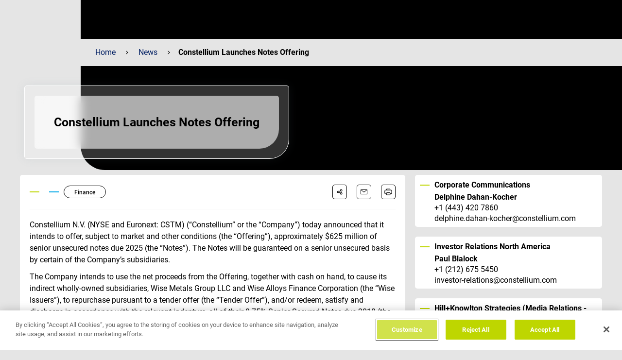

--- FILE ---
content_type: text/html
request_url: https://www.constellium.com/news/constellium-launches-notes-offering
body_size: 27915
content:
<!DOCTYPE html><html><head><meta charSet="utf-8"/><meta http-equiv="x-ua-compatible" content="ie=edge"/><meta name="viewport" content="width=device-width, initial-scale=1, shrink-to-fit=no"/><meta name="generator" content="Gatsby 5.14.3"/><meta data-react-helmet="true" name="viewport" content="width=device-width, initial-scale=1.0, maximum-scale=1.0,user-scalable=0"/><meta data-react-helmet="true" name="description" content="Constellium today announced that it intends to offer, subject to market and other conditions (the “Offering”), approximately $625 million of senior unsecured notes due 2025 (the “Notes”). The Notes will be guaranteed on a senior unsecured basis by certain of the Company’s subsidiaries."/><style data-href="/styles.197bddc993e2976338f5.css" integrity="sha512-B3Gw1RRZm8r7e11MwZfvj5uZBT4BwrjN+23MCxxz1WSICbcOmRoF0NBoVrftLBuTsg1vM4Z99oPUvPJBy4ZosQ==" crossorigin="anonymous" data-identity="gatsby-global-css">@charset "UTF-8";.slick-slider{-webkit-touch-callout:none;-webkit-tap-highlight-color:transparent;box-sizing:border-box;touch-action:pan-y;-webkit-user-select:none;user-select:none;-khtml-user-select:none}.slick-list,.slick-slider{display:block;position:relative}.slick-list{margin:0;overflow:hidden;padding:0}.slick-list:focus{outline:none}.slick-list.dragging{cursor:pointer;cursor:hand}.slick-slider .slick-list,.slick-slider .slick-track{transform:translateZ(0)}.slick-track{display:block;left:0;margin-left:auto;margin-right:auto;position:relative;top:0}.slick-track:after,.slick-track:before{content:"";display:table}.slick-track:after{clear:both}.slick-loading .slick-track{visibility:hidden}.slick-slide{display:none;float:left;height:100%;min-height:1px}[dir=rtl] .slick-slide{float:right}.slick-slide img{display:block}.slick-slide.slick-loading img{display:none}.slick-slide.dragging img{pointer-events:none}.slick-initialized .slick-slide{display:block}.slick-loading .slick-slide{visibility:hidden}.slick-vertical .slick-slide{border:1px solid transparent;display:block;height:auto}.slick-arrow.slick-hidden{display:none}.slick-loading .slick-list{background:#fff url([data-uri]) 50% no-repeat}@font-face{font-family:slick;font-style:normal;font-weight:400;src:url([data-uri]);src:url([data-uri]?#iefix) format("embedded-opentype"),url([data-uri]) format("woff"),url([data-uri]) format("truetype"),url([data-uri]#slick) format("svg")}.slick-next,.slick-prev{border:none;cursor:pointer;display:block;font-size:0;height:20px;line-height:0;padding:0;position:absolute;top:50%;transform:translateY(-50%);width:20px}.slick-next,.slick-next:focus,.slick-next:hover,.slick-prev,.slick-prev:focus,.slick-prev:hover{background:transparent;color:transparent;outline:none}.slick-next:focus:before,.slick-next:hover:before,.slick-prev:focus:before,.slick-prev:hover:before{opacity:1}.slick-next.slick-disabled:before,.slick-prev.slick-disabled:before{opacity:.25}.slick-next:before,.slick-prev:before{-webkit-font-smoothing:antialiased;-moz-osx-font-smoothing:grayscale;color:#fff;font-family:slick;font-size:20px;line-height:1;opacity:.75}.slick-prev{left:-25px}[dir=rtl] .slick-prev{left:auto;right:-25px}.slick-prev:before{content:"←"}[dir=rtl] .slick-prev:before{content:"→"}.slick-next{right:-25px}[dir=rtl] .slick-next{left:-25px;right:auto}.slick-next:before{content:"→"}[dir=rtl] .slick-next:before{content:"←"}.slick-dotted.slick-slider{margin-bottom:30px}.slick-dots{bottom:-25px;display:block;list-style:none;margin:0;padding:0;position:absolute;text-align:center;width:100%}.slick-dots li{display:inline-block;margin:0 5px;padding:0;position:relative}.slick-dots li,.slick-dots li button{cursor:pointer;height:20px;width:20px}.slick-dots li button{background:transparent;border:0;color:transparent;display:block;font-size:0;line-height:0;outline:none;padding:5px}.slick-dots li button:focus,.slick-dots li button:hover{outline:none}.slick-dots li button:focus:before,.slick-dots li button:hover:before{opacity:1}.slick-dots li button:before{-webkit-font-smoothing:antialiased;-moz-osx-font-smoothing:grayscale;color:#000;content:"•";font-family:slick;font-size:6px;height:20px;left:0;line-height:20px;opacity:.25;position:absolute;text-align:center;top:0;width:20px}.slick-dots li.slick-active button:before{color:#000;opacity:.75}</style><link rel="icon" href="/favicon-32x32.png?v=aa27c60b4bf75b2aac42ac941dd27577" type="image/png"/><link rel="manifest" href="/manifest.webmanifest" crossorigin="anonymous"/><link rel="apple-touch-icon" sizes="192x192" href="/src/images/favicon/favicon-192X192.png?v=aa27c60b4bf75b2aac42ac941dd27577"/><link rel="apple-touch-icon" sizes="180x180" href="/src/images/favicon/favicon-180X180.png?v=aa27c60b4bf75b2aac42ac941dd27577"/><style>.gatsby-image-wrapper{position:relative;overflow:hidden}.gatsby-image-wrapper picture.object-fit-polyfill{position:static!important}.gatsby-image-wrapper img{bottom:0;height:100%;left:0;margin:0;max-width:none;padding:0;position:absolute;right:0;top:0;width:100%;object-fit:cover}.gatsby-image-wrapper [data-main-image]{opacity:0;transform:translateZ(0);transition:opacity .25s linear;will-change:opacity}.gatsby-image-wrapper-constrained{display:inline-block;vertical-align:top}</style><noscript><style>.gatsby-image-wrapper noscript [data-main-image]{opacity:1!important}.gatsby-image-wrapper [data-placeholder-image]{opacity:0!important}</style></noscript><script type="module">const e="undefined"!=typeof HTMLImageElement&&"loading"in HTMLImageElement.prototype;e&&document.body.addEventListener("load",(function(e){const t=e.target;if(void 0===t.dataset.mainImage)return;if(void 0===t.dataset.gatsbyImageSsr)return;let a=null,n=t;for(;null===a&&n;)void 0!==n.parentNode.dataset.gatsbyImageWrapper&&(a=n.parentNode),n=n.parentNode;const o=a.querySelector("[data-placeholder-image]"),r=new Image;r.src=t.currentSrc,r.decode().catch((()=>{})).then((()=>{t.style.opacity=1,o&&(o.style.opacity=0,o.style.transition="opacity 500ms linear")}))}),!0);</script><title data-react-helmet="true">Constellium Launches Notes Offering | Constellium</title><link data-react-helmet="true" rel="canonical" href="https://www.constellium.com/news/constellium-launches-notes-offering"/><noscript data-react-helmet="true">
        <iframe
          title='gtm'
          src='https://www.googletagmanager.com/ns.html?id=GTM-W2LQXZV'
          height='0'
          width='0'
          style='display:none;visibility:hidden'
        ></iframe>
        </noscript><script data-react-helmet="true" src="https://cdn.cookielaw.org/scripttemplates/otSDKStub.js" data-language="en" type="text/javascript" charSet="UTF-8" data-domain-script="5c3c1845-d10c-4c34-bd75-1cc7a7b4c0ee"></script><script data-react-helmet="true" type="text/javascript">function OptanonWrapper() { }</script><script data-react-helmet="true">window.dataLayer = window.dataLayer || [];</script><script data-react-helmet="true">(function(w,d,s,l,i){w[l]=w[l]||[];w[l].push({'gtm.start':
new Date().getTime(),event:'gtm.js'});var f=d.getElementsByTagName(s)[0],
j=d.createElement(s),dl=l!='dataLayer'?'&l='+l:'';j.async=true;j.src=
'https://www.googletagmanager.com/gtm.js?id='+i+dl;f.parentNode.insertBefore(j,f);
})(window,document,'script','dataLayer','GTM-W2LQXZV');</script><style data-styled="" data-styled-version="6.1.17">html,body,div,span,applet,object,iframe,h1,h2,h3,h4,h5,h6,p,blockquote,pre,a,abbr,acronym,address,big,cite,code,del,dfn,em,img,ins,kbd,q,s,samp,small,strike,strong,sub,sup,tt,var,b,u,i,center,dl,dt,dd,menu,ol,ul,li,fieldset,form,label,legend,table,caption,tbody,tfoot,thead,tr,th,td,article,aside,canvas,details,embed,figure,figcaption,footer,header,hgroup,main,menu,nav,output,ruby,section,summary,time,mark,audio,video{margin:0;padding:0;border:0;font-size:100%;font:inherit;vertical-align:baseline;}/*!sc*/
article,aside,details,figcaption,figure,footer,header,hgroup,main,menu,nav,section{display:block;}/*!sc*/
*[hidden]{display:none;}/*!sc*/
body{line-height:1;}/*!sc*/
menu,ol,ul{list-style:none;}/*!sc*/
blockquote,q{quotes:none;}/*!sc*/
blockquote:before,blockquote:after,q:before,q:after{content:'';content:none;}/*!sc*/
table{border-collapse:collapse;border-spacing:0;}/*!sc*/
@font-face{font-family:'Roboto';font-style:normal;font-weight:100;font-display:swap;src:url(/static/Roboto-Thin-a732a12eb077422324070eba5dd22533.ttf) format("truetype");}/*!sc*/
@font-face{font-family:'Roboto';font-style:normal;font-weight:300;font-display:swap;src:url(/static/Roboto-Light-333da16a3f3cc391d0876c6d773efc6f.ttf) format("truetype");}/*!sc*/
@font-face{font-family:'Roboto';font-style:normal;font-weight:400;font-display:swap;src:url(/static/Roboto-Regular-fc2b5060f7accec5cf74437196c1b027.ttf) format("truetype");}/*!sc*/
@font-face{font-family:'Roboto';font-style:normal;font-weight:500;font-display:swap;src:url(/static/Roboto-Medium-7c8d04cd831df3033c8a96a2668d645e.ttf) format("truetype");}/*!sc*/
@font-face{font-family:'Roboto';font-style:normal;font-weight:700;font-display:swap;src:url(/static/Roboto-Bold-f80816a5455d171f948d98c32f20c46e.ttf) format("truetype");}/*!sc*/
@font-face{font-family:'Roboto';font-style:normal;font-weight:900;font-display:swap;src:url(/static/Roboto-Black-cf56c1b149d0a5e8d7c6503cd98b56a3.ttf) format("truetype");}/*!sc*/
*{word-wrap:break-word;}/*!sc*/
*,*:before,*:after,html{box-sizing:border-box;}/*!sc*/
*:focus{-webkit-tap-highlight-color:transparent;}/*!sc*/
html{height:100%;}/*!sc*/
html,body{position:relative;}/*!sc*/
body{min-height:100%;line-height:1.5;font-weight:400;font-style:normal;font-stretch:normal;font-family:Roboto,sans-serif;-webkit-font-smoothing:antialiased;-moz-osx-font-smoothing:grayscale;letter-spacing:normal;margin:0;padding:0;overflow-x:hidden;-webkit-overflow-scrolling:touch;overscroll-behavior-y:none;background-color:#E5E5E5;}/*!sc*/
#gatsby-focus-wrapper{display:flex;flex-direction:column;padding-top:5rem;min-height:100vh;}/*!sc*/
@media (max-width: 1023px){#gatsby-focus-wrapper{padding-top:3.125rem;}}/*!sc*/
ul,menu,ol{list-style:none;margin:0;padding:0;}/*!sc*/
a{color:inherit;text-decoration:none;}/*!sc*/
h1,h2,h3,h4,h5,h6 p{font-family:Roboto,sans-serif;margin:0;}/*!sc*/
a,button{transition:opacity .3s;font-family:Roboto,sans-serif;}/*!sc*/
img{max-width:100%;}/*!sc*/
img[src*=base64\\,]{image-rendering:-moz-crisp-edges;image-rendering:crisp-edges;}/*!sc*/
::-webkit-scrollbar{width:8px;height:8px;}/*!sc*/
::-webkit-scrollbar-track{background:#E5E5E5;}/*!sc*/
::-webkit-scrollbar-thumb{background:#8B8D8E;border-radius:10px;}/*!sc*/
data-styled.g2[id="sc-global-gFJUmN1"]{content:"sc-global-gFJUmN1,"}/*!sc*/
.m-0{margin:0;}/*!sc*/
.mt-0{margin-top:0;}/*!sc*/
.mr-0{margin-right:0;}/*!sc*/
.mb-0{margin-bottom:0;}/*!sc*/
.ml-0{margin-left:0;}/*!sc*/
.mx-0{margin-inline:0;}/*!sc*/
.my-0{margin-block:0;}/*!sc*/
.m-12{margin:0.75rem;}/*!sc*/
.mt-12{margin-top:0.75rem;}/*!sc*/
.mr-12{margin-right:0.75rem;}/*!sc*/
.mb-12{margin-bottom:0.75rem;}/*!sc*/
.ml-12{margin-left:0.75rem;}/*!sc*/
.mx-12{margin-inline:0.75rem;}/*!sc*/
.my-12{margin-block:0.75rem;}/*!sc*/
.m-18{margin:1.125rem;}/*!sc*/
.mt-18{margin-top:1.125rem;}/*!sc*/
.mr-18{margin-right:1.125rem;}/*!sc*/
.mb-18{margin-bottom:1.125rem;}/*!sc*/
.ml-18{margin-left:1.125rem;}/*!sc*/
.mx-18{margin-inline:1.125rem;}/*!sc*/
.my-18{margin-block:1.125rem;}/*!sc*/
.m-20{margin:1.25rem;}/*!sc*/
.mt-20{margin-top:1.25rem;}/*!sc*/
.mr-20{margin-right:1.25rem;}/*!sc*/
.mb-20{margin-bottom:1.25rem;}/*!sc*/
.ml-20{margin-left:1.25rem;}/*!sc*/
.mx-20{margin-inline:1.25rem;}/*!sc*/
.my-20{margin-block:1.25rem;}/*!sc*/
.m-24{margin:1.5rem;}/*!sc*/
.mt-24{margin-top:1.5rem;}/*!sc*/
.mr-24{margin-right:1.5rem;}/*!sc*/
.mb-24{margin-bottom:1.5rem;}/*!sc*/
.ml-24{margin-left:1.5rem;}/*!sc*/
.mx-24{margin-inline:1.5rem;}/*!sc*/
.my-24{margin-block:1.5rem;}/*!sc*/
.m-32{margin:2rem;}/*!sc*/
.mt-32{margin-top:2rem;}/*!sc*/
.mr-32{margin-right:2rem;}/*!sc*/
.mb-32{margin-bottom:2rem;}/*!sc*/
.ml-32{margin-left:2rem;}/*!sc*/
.mx-32{margin-inline:2rem;}/*!sc*/
.my-32{margin-block:2rem;}/*!sc*/
.m-40{margin:2.5rem;}/*!sc*/
.mt-40{margin-top:2.5rem;}/*!sc*/
.mr-40{margin-right:2.5rem;}/*!sc*/
.mb-40{margin-bottom:2.5rem;}/*!sc*/
.ml-40{margin-left:2.5rem;}/*!sc*/
.mx-40{margin-inline:2.5rem;}/*!sc*/
.my-40{margin-block:2.5rem;}/*!sc*/
.m-60{margin:3.75rem;}/*!sc*/
.mt-60{margin-top:3.75rem;}/*!sc*/
.mr-60{margin-right:3.75rem;}/*!sc*/
.mb-60{margin-bottom:3.75rem;}/*!sc*/
.ml-60{margin-left:3.75rem;}/*!sc*/
.mx-60{margin-inline:3.75rem;}/*!sc*/
.my-60{margin-block:3.75rem;}/*!sc*/
.m-64{margin:4rem;}/*!sc*/
.mt-64{margin-top:4rem;}/*!sc*/
.mr-64{margin-right:4rem;}/*!sc*/
.mb-64{margin-bottom:4rem;}/*!sc*/
.ml-64{margin-left:4rem;}/*!sc*/
.mx-64{margin-inline:4rem;}/*!sc*/
.my-64{margin-block:4rem;}/*!sc*/
.m-120{margin:7.5rem;}/*!sc*/
.mt-120{margin-top:7.5rem;}/*!sc*/
.mr-120{margin-right:7.5rem;}/*!sc*/
.mb-120{margin-bottom:7.5rem;}/*!sc*/
.ml-120{margin-left:7.5rem;}/*!sc*/
.mx-120{margin-inline:7.5rem;}/*!sc*/
.my-120{margin-block:7.5rem;}/*!sc*/
.p-0{padding:0;}/*!sc*/
.pt-0{padding-top:0;}/*!sc*/
.pr-0{padding-right:0;}/*!sc*/
.pb-0{padding-bottom:0;}/*!sc*/
.pl-0{padding-left:0;}/*!sc*/
.px-0{padding-inline:0;}/*!sc*/
.py-0{padding-block:0;}/*!sc*/
.p-12{padding:0.75rem;}/*!sc*/
.pt-12{padding-top:0.75rem;}/*!sc*/
.pr-12{padding-right:0.75rem;}/*!sc*/
.pb-12{padding-bottom:0.75rem;}/*!sc*/
.pl-12{padding-left:0.75rem;}/*!sc*/
.px-12{padding-inline:0.75rem;}/*!sc*/
.py-12{padding-block:0.75rem;}/*!sc*/
.p-18{padding:1.125rem;}/*!sc*/
.pt-18{padding-top:1.125rem;}/*!sc*/
.pr-18{padding-right:1.125rem;}/*!sc*/
.pb-18{padding-bottom:1.125rem;}/*!sc*/
.pl-18{padding-left:1.125rem;}/*!sc*/
.px-18{padding-inline:1.125rem;}/*!sc*/
.py-18{padding-block:1.125rem;}/*!sc*/
.p-20{padding:1.25rem;}/*!sc*/
.pt-20{padding-top:1.25rem;}/*!sc*/
.pr-20{padding-right:1.25rem;}/*!sc*/
.pb-20{padding-bottom:1.25rem;}/*!sc*/
.pl-20{padding-left:1.25rem;}/*!sc*/
.px-20{padding-inline:1.25rem;}/*!sc*/
.py-20{padding-block:1.25rem;}/*!sc*/
.p-24{padding:1.5rem;}/*!sc*/
.pt-24{padding-top:1.5rem;}/*!sc*/
.pr-24{padding-right:1.5rem;}/*!sc*/
.pb-24{padding-bottom:1.5rem;}/*!sc*/
.pl-24{padding-left:1.5rem;}/*!sc*/
.px-24{padding-inline:1.5rem;}/*!sc*/
.py-24{padding-block:1.5rem;}/*!sc*/
.p-32{padding:2rem;}/*!sc*/
.pt-32{padding-top:2rem;}/*!sc*/
.pr-32{padding-right:2rem;}/*!sc*/
.pb-32{padding-bottom:2rem;}/*!sc*/
.pl-32{padding-left:2rem;}/*!sc*/
.px-32{padding-inline:2rem;}/*!sc*/
.py-32{padding-block:2rem;}/*!sc*/
.p-40{padding:2.5rem;}/*!sc*/
.pt-40{padding-top:2.5rem;}/*!sc*/
.pr-40{padding-right:2.5rem;}/*!sc*/
.pb-40{padding-bottom:2.5rem;}/*!sc*/
.pl-40{padding-left:2.5rem;}/*!sc*/
.px-40{padding-inline:2.5rem;}/*!sc*/
.py-40{padding-block:2.5rem;}/*!sc*/
.p-60{padding:3.75rem;}/*!sc*/
.pt-60{padding-top:3.75rem;}/*!sc*/
.pr-60{padding-right:3.75rem;}/*!sc*/
.pb-60{padding-bottom:3.75rem;}/*!sc*/
.pl-60{padding-left:3.75rem;}/*!sc*/
.px-60{padding-inline:3.75rem;}/*!sc*/
.py-60{padding-block:3.75rem;}/*!sc*/
.p-64{padding:4rem;}/*!sc*/
.pt-64{padding-top:4rem;}/*!sc*/
.pr-64{padding-right:4rem;}/*!sc*/
.pb-64{padding-bottom:4rem;}/*!sc*/
.pl-64{padding-left:4rem;}/*!sc*/
.px-64{padding-inline:4rem;}/*!sc*/
.py-64{padding-block:4rem;}/*!sc*/
.p-120{padding:7.5rem;}/*!sc*/
.pt-120{padding-top:7.5rem;}/*!sc*/
.pr-120{padding-right:7.5rem;}/*!sc*/
.pb-120{padding-bottom:7.5rem;}/*!sc*/
.pl-120{padding-left:7.5rem;}/*!sc*/
.px-120{padding-inline:7.5rem;}/*!sc*/
.py-120{padding-block:7.5rem;}/*!sc*/
@media (min-width: 320px){.mobileS\:m-0{margin:0;}.mobileS\:mt-0{margin-top:0;}.mobileS\:mr-0{margin-right:0;}.mobileS\:mb-0{margin-bottom:0;}.mobileS\:ml-0{margin-left:0;}.mobileS\:mx-0{margin-inline:0;}.mobileS\:my-0{margin-block:0;}.mobileS\:m-12{margin:0.75rem;}.mobileS\:mt-12{margin-top:0.75rem;}.mobileS\:mr-12{margin-right:0.75rem;}.mobileS\:mb-12{margin-bottom:0.75rem;}.mobileS\:ml-12{margin-left:0.75rem;}.mobileS\:mx-12{margin-inline:0.75rem;}.mobileS\:my-12{margin-block:0.75rem;}.mobileS\:m-18{margin:1.125rem;}.mobileS\:mt-18{margin-top:1.125rem;}.mobileS\:mr-18{margin-right:1.125rem;}.mobileS\:mb-18{margin-bottom:1.125rem;}.mobileS\:ml-18{margin-left:1.125rem;}.mobileS\:mx-18{margin-inline:1.125rem;}.mobileS\:my-18{margin-block:1.125rem;}.mobileS\:m-20{margin:1.25rem;}.mobileS\:mt-20{margin-top:1.25rem;}.mobileS\:mr-20{margin-right:1.25rem;}.mobileS\:mb-20{margin-bottom:1.25rem;}.mobileS\:ml-20{margin-left:1.25rem;}.mobileS\:mx-20{margin-inline:1.25rem;}.mobileS\:my-20{margin-block:1.25rem;}.mobileS\:m-24{margin:1.5rem;}.mobileS\:mt-24{margin-top:1.5rem;}.mobileS\:mr-24{margin-right:1.5rem;}.mobileS\:mb-24{margin-bottom:1.5rem;}.mobileS\:ml-24{margin-left:1.5rem;}.mobileS\:mx-24{margin-inline:1.5rem;}.mobileS\:my-24{margin-block:1.5rem;}.mobileS\:m-32{margin:2rem;}.mobileS\:mt-32{margin-top:2rem;}.mobileS\:mr-32{margin-right:2rem;}.mobileS\:mb-32{margin-bottom:2rem;}.mobileS\:ml-32{margin-left:2rem;}.mobileS\:mx-32{margin-inline:2rem;}.mobileS\:my-32{margin-block:2rem;}.mobileS\:m-40{margin:2.5rem;}.mobileS\:mt-40{margin-top:2.5rem;}.mobileS\:mr-40{margin-right:2.5rem;}.mobileS\:mb-40{margin-bottom:2.5rem;}.mobileS\:ml-40{margin-left:2.5rem;}.mobileS\:mx-40{margin-inline:2.5rem;}.mobileS\:my-40{margin-block:2.5rem;}.mobileS\:m-60{margin:3.75rem;}.mobileS\:mt-60{margin-top:3.75rem;}.mobileS\:mr-60{margin-right:3.75rem;}.mobileS\:mb-60{margin-bottom:3.75rem;}.mobileS\:ml-60{margin-left:3.75rem;}.mobileS\:mx-60{margin-inline:3.75rem;}.mobileS\:my-60{margin-block:3.75rem;}.mobileS\:m-64{margin:4rem;}.mobileS\:mt-64{margin-top:4rem;}.mobileS\:mr-64{margin-right:4rem;}.mobileS\:mb-64{margin-bottom:4rem;}.mobileS\:ml-64{margin-left:4rem;}.mobileS\:mx-64{margin-inline:4rem;}.mobileS\:my-64{margin-block:4rem;}.mobileS\:m-120{margin:7.5rem;}.mobileS\:mt-120{margin-top:7.5rem;}.mobileS\:mr-120{margin-right:7.5rem;}.mobileS\:mb-120{margin-bottom:7.5rem;}.mobileS\:ml-120{margin-left:7.5rem;}.mobileS\:mx-120{margin-inline:7.5rem;}.mobileS\:my-120{margin-block:7.5rem;}.mobileS\:p-0{padding:0;}.mobileS\:pt-0{padding-top:0;}.mobileS\:pr-0{padding-right:0;}.mobileS\:pb-0{padding-bottom:0;}.mobileS\:pl-0{padding-left:0;}.mobileS\:px-0{padding-inline:0;}.mobileS\:py-0{padding-block:0;}.mobileS\:p-12{padding:0.75rem;}.mobileS\:pt-12{padding-top:0.75rem;}.mobileS\:pr-12{padding-right:0.75rem;}.mobileS\:pb-12{padding-bottom:0.75rem;}.mobileS\:pl-12{padding-left:0.75rem;}.mobileS\:px-12{padding-inline:0.75rem;}.mobileS\:py-12{padding-block:0.75rem;}.mobileS\:p-18{padding:1.125rem;}.mobileS\:pt-18{padding-top:1.125rem;}.mobileS\:pr-18{padding-right:1.125rem;}.mobileS\:pb-18{padding-bottom:1.125rem;}.mobileS\:pl-18{padding-left:1.125rem;}.mobileS\:px-18{padding-inline:1.125rem;}.mobileS\:py-18{padding-block:1.125rem;}.mobileS\:p-20{padding:1.25rem;}.mobileS\:pt-20{padding-top:1.25rem;}.mobileS\:pr-20{padding-right:1.25rem;}.mobileS\:pb-20{padding-bottom:1.25rem;}.mobileS\:pl-20{padding-left:1.25rem;}.mobileS\:px-20{padding-inline:1.25rem;}.mobileS\:py-20{padding-block:1.25rem;}.mobileS\:p-24{padding:1.5rem;}.mobileS\:pt-24{padding-top:1.5rem;}.mobileS\:pr-24{padding-right:1.5rem;}.mobileS\:pb-24{padding-bottom:1.5rem;}.mobileS\:pl-24{padding-left:1.5rem;}.mobileS\:px-24{padding-inline:1.5rem;}.mobileS\:py-24{padding-block:1.5rem;}.mobileS\:p-32{padding:2rem;}.mobileS\:pt-32{padding-top:2rem;}.mobileS\:pr-32{padding-right:2rem;}.mobileS\:pb-32{padding-bottom:2rem;}.mobileS\:pl-32{padding-left:2rem;}.mobileS\:px-32{padding-inline:2rem;}.mobileS\:py-32{padding-block:2rem;}.mobileS\:p-40{padding:2.5rem;}.mobileS\:pt-40{padding-top:2.5rem;}.mobileS\:pr-40{padding-right:2.5rem;}.mobileS\:pb-40{padding-bottom:2.5rem;}.mobileS\:pl-40{padding-left:2.5rem;}.mobileS\:px-40{padding-inline:2.5rem;}.mobileS\:py-40{padding-block:2.5rem;}.mobileS\:p-60{padding:3.75rem;}.mobileS\:pt-60{padding-top:3.75rem;}.mobileS\:pr-60{padding-right:3.75rem;}.mobileS\:pb-60{padding-bottom:3.75rem;}.mobileS\:pl-60{padding-left:3.75rem;}.mobileS\:px-60{padding-inline:3.75rem;}.mobileS\:py-60{padding-block:3.75rem;}.mobileS\:p-64{padding:4rem;}.mobileS\:pt-64{padding-top:4rem;}.mobileS\:pr-64{padding-right:4rem;}.mobileS\:pb-64{padding-bottom:4rem;}.mobileS\:pl-64{padding-left:4rem;}.mobileS\:px-64{padding-inline:4rem;}.mobileS\:py-64{padding-block:4rem;}.mobileS\:p-120{padding:7.5rem;}.mobileS\:pt-120{padding-top:7.5rem;}.mobileS\:pr-120{padding-right:7.5rem;}.mobileS\:pb-120{padding-bottom:7.5rem;}.mobileS\:pl-120{padding-left:7.5rem;}.mobileS\:px-120{padding-inline:7.5rem;}.mobileS\:py-120{padding-block:7.5rem;}}/*!sc*/
@media (min-width: 375px){.mobileM\:m-0{margin:0;}.mobileM\:mt-0{margin-top:0;}.mobileM\:mr-0{margin-right:0;}.mobileM\:mb-0{margin-bottom:0;}.mobileM\:ml-0{margin-left:0;}.mobileM\:mx-0{margin-inline:0;}.mobileM\:my-0{margin-block:0;}.mobileM\:m-12{margin:0.75rem;}.mobileM\:mt-12{margin-top:0.75rem;}.mobileM\:mr-12{margin-right:0.75rem;}.mobileM\:mb-12{margin-bottom:0.75rem;}.mobileM\:ml-12{margin-left:0.75rem;}.mobileM\:mx-12{margin-inline:0.75rem;}.mobileM\:my-12{margin-block:0.75rem;}.mobileM\:m-18{margin:1.125rem;}.mobileM\:mt-18{margin-top:1.125rem;}.mobileM\:mr-18{margin-right:1.125rem;}.mobileM\:mb-18{margin-bottom:1.125rem;}.mobileM\:ml-18{margin-left:1.125rem;}.mobileM\:mx-18{margin-inline:1.125rem;}.mobileM\:my-18{margin-block:1.125rem;}.mobileM\:m-20{margin:1.25rem;}.mobileM\:mt-20{margin-top:1.25rem;}.mobileM\:mr-20{margin-right:1.25rem;}.mobileM\:mb-20{margin-bottom:1.25rem;}.mobileM\:ml-20{margin-left:1.25rem;}.mobileM\:mx-20{margin-inline:1.25rem;}.mobileM\:my-20{margin-block:1.25rem;}.mobileM\:m-24{margin:1.5rem;}.mobileM\:mt-24{margin-top:1.5rem;}.mobileM\:mr-24{margin-right:1.5rem;}.mobileM\:mb-24{margin-bottom:1.5rem;}.mobileM\:ml-24{margin-left:1.5rem;}.mobileM\:mx-24{margin-inline:1.5rem;}.mobileM\:my-24{margin-block:1.5rem;}.mobileM\:m-32{margin:2rem;}.mobileM\:mt-32{margin-top:2rem;}.mobileM\:mr-32{margin-right:2rem;}.mobileM\:mb-32{margin-bottom:2rem;}.mobileM\:ml-32{margin-left:2rem;}.mobileM\:mx-32{margin-inline:2rem;}.mobileM\:my-32{margin-block:2rem;}.mobileM\:m-40{margin:2.5rem;}.mobileM\:mt-40{margin-top:2.5rem;}.mobileM\:mr-40{margin-right:2.5rem;}.mobileM\:mb-40{margin-bottom:2.5rem;}.mobileM\:ml-40{margin-left:2.5rem;}.mobileM\:mx-40{margin-inline:2.5rem;}.mobileM\:my-40{margin-block:2.5rem;}.mobileM\:m-60{margin:3.75rem;}.mobileM\:mt-60{margin-top:3.75rem;}.mobileM\:mr-60{margin-right:3.75rem;}.mobileM\:mb-60{margin-bottom:3.75rem;}.mobileM\:ml-60{margin-left:3.75rem;}.mobileM\:mx-60{margin-inline:3.75rem;}.mobileM\:my-60{margin-block:3.75rem;}.mobileM\:m-64{margin:4rem;}.mobileM\:mt-64{margin-top:4rem;}.mobileM\:mr-64{margin-right:4rem;}.mobileM\:mb-64{margin-bottom:4rem;}.mobileM\:ml-64{margin-left:4rem;}.mobileM\:mx-64{margin-inline:4rem;}.mobileM\:my-64{margin-block:4rem;}.mobileM\:m-120{margin:7.5rem;}.mobileM\:mt-120{margin-top:7.5rem;}.mobileM\:mr-120{margin-right:7.5rem;}.mobileM\:mb-120{margin-bottom:7.5rem;}.mobileM\:ml-120{margin-left:7.5rem;}.mobileM\:mx-120{margin-inline:7.5rem;}.mobileM\:my-120{margin-block:7.5rem;}.mobileM\:p-0{padding:0;}.mobileM\:pt-0{padding-top:0;}.mobileM\:pr-0{padding-right:0;}.mobileM\:pb-0{padding-bottom:0;}.mobileM\:pl-0{padding-left:0;}.mobileM\:px-0{padding-inline:0;}.mobileM\:py-0{padding-block:0;}.mobileM\:p-12{padding:0.75rem;}.mobileM\:pt-12{padding-top:0.75rem;}.mobileM\:pr-12{padding-right:0.75rem;}.mobileM\:pb-12{padding-bottom:0.75rem;}.mobileM\:pl-12{padding-left:0.75rem;}.mobileM\:px-12{padding-inline:0.75rem;}.mobileM\:py-12{padding-block:0.75rem;}.mobileM\:p-18{padding:1.125rem;}.mobileM\:pt-18{padding-top:1.125rem;}.mobileM\:pr-18{padding-right:1.125rem;}.mobileM\:pb-18{padding-bottom:1.125rem;}.mobileM\:pl-18{padding-left:1.125rem;}.mobileM\:px-18{padding-inline:1.125rem;}.mobileM\:py-18{padding-block:1.125rem;}.mobileM\:p-20{padding:1.25rem;}.mobileM\:pt-20{padding-top:1.25rem;}.mobileM\:pr-20{padding-right:1.25rem;}.mobileM\:pb-20{padding-bottom:1.25rem;}.mobileM\:pl-20{padding-left:1.25rem;}.mobileM\:px-20{padding-inline:1.25rem;}.mobileM\:py-20{padding-block:1.25rem;}.mobileM\:p-24{padding:1.5rem;}.mobileM\:pt-24{padding-top:1.5rem;}.mobileM\:pr-24{padding-right:1.5rem;}.mobileM\:pb-24{padding-bottom:1.5rem;}.mobileM\:pl-24{padding-left:1.5rem;}.mobileM\:px-24{padding-inline:1.5rem;}.mobileM\:py-24{padding-block:1.5rem;}.mobileM\:p-32{padding:2rem;}.mobileM\:pt-32{padding-top:2rem;}.mobileM\:pr-32{padding-right:2rem;}.mobileM\:pb-32{padding-bottom:2rem;}.mobileM\:pl-32{padding-left:2rem;}.mobileM\:px-32{padding-inline:2rem;}.mobileM\:py-32{padding-block:2rem;}.mobileM\:p-40{padding:2.5rem;}.mobileM\:pt-40{padding-top:2.5rem;}.mobileM\:pr-40{padding-right:2.5rem;}.mobileM\:pb-40{padding-bottom:2.5rem;}.mobileM\:pl-40{padding-left:2.5rem;}.mobileM\:px-40{padding-inline:2.5rem;}.mobileM\:py-40{padding-block:2.5rem;}.mobileM\:p-60{padding:3.75rem;}.mobileM\:pt-60{padding-top:3.75rem;}.mobileM\:pr-60{padding-right:3.75rem;}.mobileM\:pb-60{padding-bottom:3.75rem;}.mobileM\:pl-60{padding-left:3.75rem;}.mobileM\:px-60{padding-inline:3.75rem;}.mobileM\:py-60{padding-block:3.75rem;}.mobileM\:p-64{padding:4rem;}.mobileM\:pt-64{padding-top:4rem;}.mobileM\:pr-64{padding-right:4rem;}.mobileM\:pb-64{padding-bottom:4rem;}.mobileM\:pl-64{padding-left:4rem;}.mobileM\:px-64{padding-inline:4rem;}.mobileM\:py-64{padding-block:4rem;}.mobileM\:p-120{padding:7.5rem;}.mobileM\:pt-120{padding-top:7.5rem;}.mobileM\:pr-120{padding-right:7.5rem;}.mobileM\:pb-120{padding-bottom:7.5rem;}.mobileM\:pl-120{padding-left:7.5rem;}.mobileM\:px-120{padding-inline:7.5rem;}.mobileM\:py-120{padding-block:7.5rem;}}/*!sc*/
@media (min-width: 425px){.mobileL\:m-0{margin:0;}.mobileL\:mt-0{margin-top:0;}.mobileL\:mr-0{margin-right:0;}.mobileL\:mb-0{margin-bottom:0;}.mobileL\:ml-0{margin-left:0;}.mobileL\:mx-0{margin-inline:0;}.mobileL\:my-0{margin-block:0;}.mobileL\:m-12{margin:0.75rem;}.mobileL\:mt-12{margin-top:0.75rem;}.mobileL\:mr-12{margin-right:0.75rem;}.mobileL\:mb-12{margin-bottom:0.75rem;}.mobileL\:ml-12{margin-left:0.75rem;}.mobileL\:mx-12{margin-inline:0.75rem;}.mobileL\:my-12{margin-block:0.75rem;}.mobileL\:m-18{margin:1.125rem;}.mobileL\:mt-18{margin-top:1.125rem;}.mobileL\:mr-18{margin-right:1.125rem;}.mobileL\:mb-18{margin-bottom:1.125rem;}.mobileL\:ml-18{margin-left:1.125rem;}.mobileL\:mx-18{margin-inline:1.125rem;}.mobileL\:my-18{margin-block:1.125rem;}.mobileL\:m-20{margin:1.25rem;}.mobileL\:mt-20{margin-top:1.25rem;}.mobileL\:mr-20{margin-right:1.25rem;}.mobileL\:mb-20{margin-bottom:1.25rem;}.mobileL\:ml-20{margin-left:1.25rem;}.mobileL\:mx-20{margin-inline:1.25rem;}.mobileL\:my-20{margin-block:1.25rem;}.mobileL\:m-24{margin:1.5rem;}.mobileL\:mt-24{margin-top:1.5rem;}.mobileL\:mr-24{margin-right:1.5rem;}.mobileL\:mb-24{margin-bottom:1.5rem;}.mobileL\:ml-24{margin-left:1.5rem;}.mobileL\:mx-24{margin-inline:1.5rem;}.mobileL\:my-24{margin-block:1.5rem;}.mobileL\:m-32{margin:2rem;}.mobileL\:mt-32{margin-top:2rem;}.mobileL\:mr-32{margin-right:2rem;}.mobileL\:mb-32{margin-bottom:2rem;}.mobileL\:ml-32{margin-left:2rem;}.mobileL\:mx-32{margin-inline:2rem;}.mobileL\:my-32{margin-block:2rem;}.mobileL\:m-40{margin:2.5rem;}.mobileL\:mt-40{margin-top:2.5rem;}.mobileL\:mr-40{margin-right:2.5rem;}.mobileL\:mb-40{margin-bottom:2.5rem;}.mobileL\:ml-40{margin-left:2.5rem;}.mobileL\:mx-40{margin-inline:2.5rem;}.mobileL\:my-40{margin-block:2.5rem;}.mobileL\:m-60{margin:3.75rem;}.mobileL\:mt-60{margin-top:3.75rem;}.mobileL\:mr-60{margin-right:3.75rem;}.mobileL\:mb-60{margin-bottom:3.75rem;}.mobileL\:ml-60{margin-left:3.75rem;}.mobileL\:mx-60{margin-inline:3.75rem;}.mobileL\:my-60{margin-block:3.75rem;}.mobileL\:m-64{margin:4rem;}.mobileL\:mt-64{margin-top:4rem;}.mobileL\:mr-64{margin-right:4rem;}.mobileL\:mb-64{margin-bottom:4rem;}.mobileL\:ml-64{margin-left:4rem;}.mobileL\:mx-64{margin-inline:4rem;}.mobileL\:my-64{margin-block:4rem;}.mobileL\:m-120{margin:7.5rem;}.mobileL\:mt-120{margin-top:7.5rem;}.mobileL\:mr-120{margin-right:7.5rem;}.mobileL\:mb-120{margin-bottom:7.5rem;}.mobileL\:ml-120{margin-left:7.5rem;}.mobileL\:mx-120{margin-inline:7.5rem;}.mobileL\:my-120{margin-block:7.5rem;}.mobileL\:p-0{padding:0;}.mobileL\:pt-0{padding-top:0;}.mobileL\:pr-0{padding-right:0;}.mobileL\:pb-0{padding-bottom:0;}.mobileL\:pl-0{padding-left:0;}.mobileL\:px-0{padding-inline:0;}.mobileL\:py-0{padding-block:0;}.mobileL\:p-12{padding:0.75rem;}.mobileL\:pt-12{padding-top:0.75rem;}.mobileL\:pr-12{padding-right:0.75rem;}.mobileL\:pb-12{padding-bottom:0.75rem;}.mobileL\:pl-12{padding-left:0.75rem;}.mobileL\:px-12{padding-inline:0.75rem;}.mobileL\:py-12{padding-block:0.75rem;}.mobileL\:p-18{padding:1.125rem;}.mobileL\:pt-18{padding-top:1.125rem;}.mobileL\:pr-18{padding-right:1.125rem;}.mobileL\:pb-18{padding-bottom:1.125rem;}.mobileL\:pl-18{padding-left:1.125rem;}.mobileL\:px-18{padding-inline:1.125rem;}.mobileL\:py-18{padding-block:1.125rem;}.mobileL\:p-20{padding:1.25rem;}.mobileL\:pt-20{padding-top:1.25rem;}.mobileL\:pr-20{padding-right:1.25rem;}.mobileL\:pb-20{padding-bottom:1.25rem;}.mobileL\:pl-20{padding-left:1.25rem;}.mobileL\:px-20{padding-inline:1.25rem;}.mobileL\:py-20{padding-block:1.25rem;}.mobileL\:p-24{padding:1.5rem;}.mobileL\:pt-24{padding-top:1.5rem;}.mobileL\:pr-24{padding-right:1.5rem;}.mobileL\:pb-24{padding-bottom:1.5rem;}.mobileL\:pl-24{padding-left:1.5rem;}.mobileL\:px-24{padding-inline:1.5rem;}.mobileL\:py-24{padding-block:1.5rem;}.mobileL\:p-32{padding:2rem;}.mobileL\:pt-32{padding-top:2rem;}.mobileL\:pr-32{padding-right:2rem;}.mobileL\:pb-32{padding-bottom:2rem;}.mobileL\:pl-32{padding-left:2rem;}.mobileL\:px-32{padding-inline:2rem;}.mobileL\:py-32{padding-block:2rem;}.mobileL\:p-40{padding:2.5rem;}.mobileL\:pt-40{padding-top:2.5rem;}.mobileL\:pr-40{padding-right:2.5rem;}.mobileL\:pb-40{padding-bottom:2.5rem;}.mobileL\:pl-40{padding-left:2.5rem;}.mobileL\:px-40{padding-inline:2.5rem;}.mobileL\:py-40{padding-block:2.5rem;}.mobileL\:p-60{padding:3.75rem;}.mobileL\:pt-60{padding-top:3.75rem;}.mobileL\:pr-60{padding-right:3.75rem;}.mobileL\:pb-60{padding-bottom:3.75rem;}.mobileL\:pl-60{padding-left:3.75rem;}.mobileL\:px-60{padding-inline:3.75rem;}.mobileL\:py-60{padding-block:3.75rem;}.mobileL\:p-64{padding:4rem;}.mobileL\:pt-64{padding-top:4rem;}.mobileL\:pr-64{padding-right:4rem;}.mobileL\:pb-64{padding-bottom:4rem;}.mobileL\:pl-64{padding-left:4rem;}.mobileL\:px-64{padding-inline:4rem;}.mobileL\:py-64{padding-block:4rem;}.mobileL\:p-120{padding:7.5rem;}.mobileL\:pt-120{padding-top:7.5rem;}.mobileL\:pr-120{padding-right:7.5rem;}.mobileL\:pb-120{padding-bottom:7.5rem;}.mobileL\:pl-120{padding-left:7.5rem;}.mobileL\:px-120{padding-inline:7.5rem;}.mobileL\:py-120{padding-block:7.5rem;}}/*!sc*/
@media (min-width: 768px){.tablet\:m-0{margin:0;}.tablet\:mt-0{margin-top:0;}.tablet\:mr-0{margin-right:0;}.tablet\:mb-0{margin-bottom:0;}.tablet\:ml-0{margin-left:0;}.tablet\:mx-0{margin-inline:0;}.tablet\:my-0{margin-block:0;}.tablet\:m-12{margin:0.75rem;}.tablet\:mt-12{margin-top:0.75rem;}.tablet\:mr-12{margin-right:0.75rem;}.tablet\:mb-12{margin-bottom:0.75rem;}.tablet\:ml-12{margin-left:0.75rem;}.tablet\:mx-12{margin-inline:0.75rem;}.tablet\:my-12{margin-block:0.75rem;}.tablet\:m-18{margin:1.125rem;}.tablet\:mt-18{margin-top:1.125rem;}.tablet\:mr-18{margin-right:1.125rem;}.tablet\:mb-18{margin-bottom:1.125rem;}.tablet\:ml-18{margin-left:1.125rem;}.tablet\:mx-18{margin-inline:1.125rem;}.tablet\:my-18{margin-block:1.125rem;}.tablet\:m-20{margin:1.25rem;}.tablet\:mt-20{margin-top:1.25rem;}.tablet\:mr-20{margin-right:1.25rem;}.tablet\:mb-20{margin-bottom:1.25rem;}.tablet\:ml-20{margin-left:1.25rem;}.tablet\:mx-20{margin-inline:1.25rem;}.tablet\:my-20{margin-block:1.25rem;}.tablet\:m-24{margin:1.5rem;}.tablet\:mt-24{margin-top:1.5rem;}.tablet\:mr-24{margin-right:1.5rem;}.tablet\:mb-24{margin-bottom:1.5rem;}.tablet\:ml-24{margin-left:1.5rem;}.tablet\:mx-24{margin-inline:1.5rem;}.tablet\:my-24{margin-block:1.5rem;}.tablet\:m-32{margin:2rem;}.tablet\:mt-32{margin-top:2rem;}.tablet\:mr-32{margin-right:2rem;}.tablet\:mb-32{margin-bottom:2rem;}.tablet\:ml-32{margin-left:2rem;}.tablet\:mx-32{margin-inline:2rem;}.tablet\:my-32{margin-block:2rem;}.tablet\:m-40{margin:2.5rem;}.tablet\:mt-40{margin-top:2.5rem;}.tablet\:mr-40{margin-right:2.5rem;}.tablet\:mb-40{margin-bottom:2.5rem;}.tablet\:ml-40{margin-left:2.5rem;}.tablet\:mx-40{margin-inline:2.5rem;}.tablet\:my-40{margin-block:2.5rem;}.tablet\:m-60{margin:3.75rem;}.tablet\:mt-60{margin-top:3.75rem;}.tablet\:mr-60{margin-right:3.75rem;}.tablet\:mb-60{margin-bottom:3.75rem;}.tablet\:ml-60{margin-left:3.75rem;}.tablet\:mx-60{margin-inline:3.75rem;}.tablet\:my-60{margin-block:3.75rem;}.tablet\:m-64{margin:4rem;}.tablet\:mt-64{margin-top:4rem;}.tablet\:mr-64{margin-right:4rem;}.tablet\:mb-64{margin-bottom:4rem;}.tablet\:ml-64{margin-left:4rem;}.tablet\:mx-64{margin-inline:4rem;}.tablet\:my-64{margin-block:4rem;}.tablet\:m-120{margin:7.5rem;}.tablet\:mt-120{margin-top:7.5rem;}.tablet\:mr-120{margin-right:7.5rem;}.tablet\:mb-120{margin-bottom:7.5rem;}.tablet\:ml-120{margin-left:7.5rem;}.tablet\:mx-120{margin-inline:7.5rem;}.tablet\:my-120{margin-block:7.5rem;}.tablet\:p-0{padding:0;}.tablet\:pt-0{padding-top:0;}.tablet\:pr-0{padding-right:0;}.tablet\:pb-0{padding-bottom:0;}.tablet\:pl-0{padding-left:0;}.tablet\:px-0{padding-inline:0;}.tablet\:py-0{padding-block:0;}.tablet\:p-12{padding:0.75rem;}.tablet\:pt-12{padding-top:0.75rem;}.tablet\:pr-12{padding-right:0.75rem;}.tablet\:pb-12{padding-bottom:0.75rem;}.tablet\:pl-12{padding-left:0.75rem;}.tablet\:px-12{padding-inline:0.75rem;}.tablet\:py-12{padding-block:0.75rem;}.tablet\:p-18{padding:1.125rem;}.tablet\:pt-18{padding-top:1.125rem;}.tablet\:pr-18{padding-right:1.125rem;}.tablet\:pb-18{padding-bottom:1.125rem;}.tablet\:pl-18{padding-left:1.125rem;}.tablet\:px-18{padding-inline:1.125rem;}.tablet\:py-18{padding-block:1.125rem;}.tablet\:p-20{padding:1.25rem;}.tablet\:pt-20{padding-top:1.25rem;}.tablet\:pr-20{padding-right:1.25rem;}.tablet\:pb-20{padding-bottom:1.25rem;}.tablet\:pl-20{padding-left:1.25rem;}.tablet\:px-20{padding-inline:1.25rem;}.tablet\:py-20{padding-block:1.25rem;}.tablet\:p-24{padding:1.5rem;}.tablet\:pt-24{padding-top:1.5rem;}.tablet\:pr-24{padding-right:1.5rem;}.tablet\:pb-24{padding-bottom:1.5rem;}.tablet\:pl-24{padding-left:1.5rem;}.tablet\:px-24{padding-inline:1.5rem;}.tablet\:py-24{padding-block:1.5rem;}.tablet\:p-32{padding:2rem;}.tablet\:pt-32{padding-top:2rem;}.tablet\:pr-32{padding-right:2rem;}.tablet\:pb-32{padding-bottom:2rem;}.tablet\:pl-32{padding-left:2rem;}.tablet\:px-32{padding-inline:2rem;}.tablet\:py-32{padding-block:2rem;}.tablet\:p-40{padding:2.5rem;}.tablet\:pt-40{padding-top:2.5rem;}.tablet\:pr-40{padding-right:2.5rem;}.tablet\:pb-40{padding-bottom:2.5rem;}.tablet\:pl-40{padding-left:2.5rem;}.tablet\:px-40{padding-inline:2.5rem;}.tablet\:py-40{padding-block:2.5rem;}.tablet\:p-60{padding:3.75rem;}.tablet\:pt-60{padding-top:3.75rem;}.tablet\:pr-60{padding-right:3.75rem;}.tablet\:pb-60{padding-bottom:3.75rem;}.tablet\:pl-60{padding-left:3.75rem;}.tablet\:px-60{padding-inline:3.75rem;}.tablet\:py-60{padding-block:3.75rem;}.tablet\:p-64{padding:4rem;}.tablet\:pt-64{padding-top:4rem;}.tablet\:pr-64{padding-right:4rem;}.tablet\:pb-64{padding-bottom:4rem;}.tablet\:pl-64{padding-left:4rem;}.tablet\:px-64{padding-inline:4rem;}.tablet\:py-64{padding-block:4rem;}.tablet\:p-120{padding:7.5rem;}.tablet\:pt-120{padding-top:7.5rem;}.tablet\:pr-120{padding-right:7.5rem;}.tablet\:pb-120{padding-bottom:7.5rem;}.tablet\:pl-120{padding-left:7.5rem;}.tablet\:px-120{padding-inline:7.5rem;}.tablet\:py-120{padding-block:7.5rem;}}/*!sc*/
@media (min-width: 1024px){.laptop\:m-0{margin:0;}.laptop\:mt-0{margin-top:0;}.laptop\:mr-0{margin-right:0;}.laptop\:mb-0{margin-bottom:0;}.laptop\:ml-0{margin-left:0;}.laptop\:mx-0{margin-inline:0;}.laptop\:my-0{margin-block:0;}.laptop\:m-12{margin:0.75rem;}.laptop\:mt-12{margin-top:0.75rem;}.laptop\:mr-12{margin-right:0.75rem;}.laptop\:mb-12{margin-bottom:0.75rem;}.laptop\:ml-12{margin-left:0.75rem;}.laptop\:mx-12{margin-inline:0.75rem;}.laptop\:my-12{margin-block:0.75rem;}.laptop\:m-18{margin:1.125rem;}.laptop\:mt-18{margin-top:1.125rem;}.laptop\:mr-18{margin-right:1.125rem;}.laptop\:mb-18{margin-bottom:1.125rem;}.laptop\:ml-18{margin-left:1.125rem;}.laptop\:mx-18{margin-inline:1.125rem;}.laptop\:my-18{margin-block:1.125rem;}.laptop\:m-20{margin:1.25rem;}.laptop\:mt-20{margin-top:1.25rem;}.laptop\:mr-20{margin-right:1.25rem;}.laptop\:mb-20{margin-bottom:1.25rem;}.laptop\:ml-20{margin-left:1.25rem;}.laptop\:mx-20{margin-inline:1.25rem;}.laptop\:my-20{margin-block:1.25rem;}.laptop\:m-24{margin:1.5rem;}.laptop\:mt-24{margin-top:1.5rem;}.laptop\:mr-24{margin-right:1.5rem;}.laptop\:mb-24{margin-bottom:1.5rem;}.laptop\:ml-24{margin-left:1.5rem;}.laptop\:mx-24{margin-inline:1.5rem;}.laptop\:my-24{margin-block:1.5rem;}.laptop\:m-32{margin:2rem;}.laptop\:mt-32{margin-top:2rem;}.laptop\:mr-32{margin-right:2rem;}.laptop\:mb-32{margin-bottom:2rem;}.laptop\:ml-32{margin-left:2rem;}.laptop\:mx-32{margin-inline:2rem;}.laptop\:my-32{margin-block:2rem;}.laptop\:m-40{margin:2.5rem;}.laptop\:mt-40{margin-top:2.5rem;}.laptop\:mr-40{margin-right:2.5rem;}.laptop\:mb-40{margin-bottom:2.5rem;}.laptop\:ml-40{margin-left:2.5rem;}.laptop\:mx-40{margin-inline:2.5rem;}.laptop\:my-40{margin-block:2.5rem;}.laptop\:m-60{margin:3.75rem;}.laptop\:mt-60{margin-top:3.75rem;}.laptop\:mr-60{margin-right:3.75rem;}.laptop\:mb-60{margin-bottom:3.75rem;}.laptop\:ml-60{margin-left:3.75rem;}.laptop\:mx-60{margin-inline:3.75rem;}.laptop\:my-60{margin-block:3.75rem;}.laptop\:m-64{margin:4rem;}.laptop\:mt-64{margin-top:4rem;}.laptop\:mr-64{margin-right:4rem;}.laptop\:mb-64{margin-bottom:4rem;}.laptop\:ml-64{margin-left:4rem;}.laptop\:mx-64{margin-inline:4rem;}.laptop\:my-64{margin-block:4rem;}.laptop\:m-120{margin:7.5rem;}.laptop\:mt-120{margin-top:7.5rem;}.laptop\:mr-120{margin-right:7.5rem;}.laptop\:mb-120{margin-bottom:7.5rem;}.laptop\:ml-120{margin-left:7.5rem;}.laptop\:mx-120{margin-inline:7.5rem;}.laptop\:my-120{margin-block:7.5rem;}.laptop\:p-0{padding:0;}.laptop\:pt-0{padding-top:0;}.laptop\:pr-0{padding-right:0;}.laptop\:pb-0{padding-bottom:0;}.laptop\:pl-0{padding-left:0;}.laptop\:px-0{padding-inline:0;}.laptop\:py-0{padding-block:0;}.laptop\:p-12{padding:0.75rem;}.laptop\:pt-12{padding-top:0.75rem;}.laptop\:pr-12{padding-right:0.75rem;}.laptop\:pb-12{padding-bottom:0.75rem;}.laptop\:pl-12{padding-left:0.75rem;}.laptop\:px-12{padding-inline:0.75rem;}.laptop\:py-12{padding-block:0.75rem;}.laptop\:p-18{padding:1.125rem;}.laptop\:pt-18{padding-top:1.125rem;}.laptop\:pr-18{padding-right:1.125rem;}.laptop\:pb-18{padding-bottom:1.125rem;}.laptop\:pl-18{padding-left:1.125rem;}.laptop\:px-18{padding-inline:1.125rem;}.laptop\:py-18{padding-block:1.125rem;}.laptop\:p-20{padding:1.25rem;}.laptop\:pt-20{padding-top:1.25rem;}.laptop\:pr-20{padding-right:1.25rem;}.laptop\:pb-20{padding-bottom:1.25rem;}.laptop\:pl-20{padding-left:1.25rem;}.laptop\:px-20{padding-inline:1.25rem;}.laptop\:py-20{padding-block:1.25rem;}.laptop\:p-24{padding:1.5rem;}.laptop\:pt-24{padding-top:1.5rem;}.laptop\:pr-24{padding-right:1.5rem;}.laptop\:pb-24{padding-bottom:1.5rem;}.laptop\:pl-24{padding-left:1.5rem;}.laptop\:px-24{padding-inline:1.5rem;}.laptop\:py-24{padding-block:1.5rem;}.laptop\:p-32{padding:2rem;}.laptop\:pt-32{padding-top:2rem;}.laptop\:pr-32{padding-right:2rem;}.laptop\:pb-32{padding-bottom:2rem;}.laptop\:pl-32{padding-left:2rem;}.laptop\:px-32{padding-inline:2rem;}.laptop\:py-32{padding-block:2rem;}.laptop\:p-40{padding:2.5rem;}.laptop\:pt-40{padding-top:2.5rem;}.laptop\:pr-40{padding-right:2.5rem;}.laptop\:pb-40{padding-bottom:2.5rem;}.laptop\:pl-40{padding-left:2.5rem;}.laptop\:px-40{padding-inline:2.5rem;}.laptop\:py-40{padding-block:2.5rem;}.laptop\:p-60{padding:3.75rem;}.laptop\:pt-60{padding-top:3.75rem;}.laptop\:pr-60{padding-right:3.75rem;}.laptop\:pb-60{padding-bottom:3.75rem;}.laptop\:pl-60{padding-left:3.75rem;}.laptop\:px-60{padding-inline:3.75rem;}.laptop\:py-60{padding-block:3.75rem;}.laptop\:p-64{padding:4rem;}.laptop\:pt-64{padding-top:4rem;}.laptop\:pr-64{padding-right:4rem;}.laptop\:pb-64{padding-bottom:4rem;}.laptop\:pl-64{padding-left:4rem;}.laptop\:px-64{padding-inline:4rem;}.laptop\:py-64{padding-block:4rem;}.laptop\:p-120{padding:7.5rem;}.laptop\:pt-120{padding-top:7.5rem;}.laptop\:pr-120{padding-right:7.5rem;}.laptop\:pb-120{padding-bottom:7.5rem;}.laptop\:pl-120{padding-left:7.5rem;}.laptop\:px-120{padding-inline:7.5rem;}.laptop\:py-120{padding-block:7.5rem;}}/*!sc*/
@media (min-width: 1440px){.laptopL\:m-0{margin:0;}.laptopL\:mt-0{margin-top:0;}.laptopL\:mr-0{margin-right:0;}.laptopL\:mb-0{margin-bottom:0;}.laptopL\:ml-0{margin-left:0;}.laptopL\:mx-0{margin-inline:0;}.laptopL\:my-0{margin-block:0;}.laptopL\:m-12{margin:0.75rem;}.laptopL\:mt-12{margin-top:0.75rem;}.laptopL\:mr-12{margin-right:0.75rem;}.laptopL\:mb-12{margin-bottom:0.75rem;}.laptopL\:ml-12{margin-left:0.75rem;}.laptopL\:mx-12{margin-inline:0.75rem;}.laptopL\:my-12{margin-block:0.75rem;}.laptopL\:m-18{margin:1.125rem;}.laptopL\:mt-18{margin-top:1.125rem;}.laptopL\:mr-18{margin-right:1.125rem;}.laptopL\:mb-18{margin-bottom:1.125rem;}.laptopL\:ml-18{margin-left:1.125rem;}.laptopL\:mx-18{margin-inline:1.125rem;}.laptopL\:my-18{margin-block:1.125rem;}.laptopL\:m-20{margin:1.25rem;}.laptopL\:mt-20{margin-top:1.25rem;}.laptopL\:mr-20{margin-right:1.25rem;}.laptopL\:mb-20{margin-bottom:1.25rem;}.laptopL\:ml-20{margin-left:1.25rem;}.laptopL\:mx-20{margin-inline:1.25rem;}.laptopL\:my-20{margin-block:1.25rem;}.laptopL\:m-24{margin:1.5rem;}.laptopL\:mt-24{margin-top:1.5rem;}.laptopL\:mr-24{margin-right:1.5rem;}.laptopL\:mb-24{margin-bottom:1.5rem;}.laptopL\:ml-24{margin-left:1.5rem;}.laptopL\:mx-24{margin-inline:1.5rem;}.laptopL\:my-24{margin-block:1.5rem;}.laptopL\:m-32{margin:2rem;}.laptopL\:mt-32{margin-top:2rem;}.laptopL\:mr-32{margin-right:2rem;}.laptopL\:mb-32{margin-bottom:2rem;}.laptopL\:ml-32{margin-left:2rem;}.laptopL\:mx-32{margin-inline:2rem;}.laptopL\:my-32{margin-block:2rem;}.laptopL\:m-40{margin:2.5rem;}.laptopL\:mt-40{margin-top:2.5rem;}.laptopL\:mr-40{margin-right:2.5rem;}.laptopL\:mb-40{margin-bottom:2.5rem;}.laptopL\:ml-40{margin-left:2.5rem;}.laptopL\:mx-40{margin-inline:2.5rem;}.laptopL\:my-40{margin-block:2.5rem;}.laptopL\:m-60{margin:3.75rem;}.laptopL\:mt-60{margin-top:3.75rem;}.laptopL\:mr-60{margin-right:3.75rem;}.laptopL\:mb-60{margin-bottom:3.75rem;}.laptopL\:ml-60{margin-left:3.75rem;}.laptopL\:mx-60{margin-inline:3.75rem;}.laptopL\:my-60{margin-block:3.75rem;}.laptopL\:m-64{margin:4rem;}.laptopL\:mt-64{margin-top:4rem;}.laptopL\:mr-64{margin-right:4rem;}.laptopL\:mb-64{margin-bottom:4rem;}.laptopL\:ml-64{margin-left:4rem;}.laptopL\:mx-64{margin-inline:4rem;}.laptopL\:my-64{margin-block:4rem;}.laptopL\:m-120{margin:7.5rem;}.laptopL\:mt-120{margin-top:7.5rem;}.laptopL\:mr-120{margin-right:7.5rem;}.laptopL\:mb-120{margin-bottom:7.5rem;}.laptopL\:ml-120{margin-left:7.5rem;}.laptopL\:mx-120{margin-inline:7.5rem;}.laptopL\:my-120{margin-block:7.5rem;}.laptopL\:p-0{padding:0;}.laptopL\:pt-0{padding-top:0;}.laptopL\:pr-0{padding-right:0;}.laptopL\:pb-0{padding-bottom:0;}.laptopL\:pl-0{padding-left:0;}.laptopL\:px-0{padding-inline:0;}.laptopL\:py-0{padding-block:0;}.laptopL\:p-12{padding:0.75rem;}.laptopL\:pt-12{padding-top:0.75rem;}.laptopL\:pr-12{padding-right:0.75rem;}.laptopL\:pb-12{padding-bottom:0.75rem;}.laptopL\:pl-12{padding-left:0.75rem;}.laptopL\:px-12{padding-inline:0.75rem;}.laptopL\:py-12{padding-block:0.75rem;}.laptopL\:p-18{padding:1.125rem;}.laptopL\:pt-18{padding-top:1.125rem;}.laptopL\:pr-18{padding-right:1.125rem;}.laptopL\:pb-18{padding-bottom:1.125rem;}.laptopL\:pl-18{padding-left:1.125rem;}.laptopL\:px-18{padding-inline:1.125rem;}.laptopL\:py-18{padding-block:1.125rem;}.laptopL\:p-20{padding:1.25rem;}.laptopL\:pt-20{padding-top:1.25rem;}.laptopL\:pr-20{padding-right:1.25rem;}.laptopL\:pb-20{padding-bottom:1.25rem;}.laptopL\:pl-20{padding-left:1.25rem;}.laptopL\:px-20{padding-inline:1.25rem;}.laptopL\:py-20{padding-block:1.25rem;}.laptopL\:p-24{padding:1.5rem;}.laptopL\:pt-24{padding-top:1.5rem;}.laptopL\:pr-24{padding-right:1.5rem;}.laptopL\:pb-24{padding-bottom:1.5rem;}.laptopL\:pl-24{padding-left:1.5rem;}.laptopL\:px-24{padding-inline:1.5rem;}.laptopL\:py-24{padding-block:1.5rem;}.laptopL\:p-32{padding:2rem;}.laptopL\:pt-32{padding-top:2rem;}.laptopL\:pr-32{padding-right:2rem;}.laptopL\:pb-32{padding-bottom:2rem;}.laptopL\:pl-32{padding-left:2rem;}.laptopL\:px-32{padding-inline:2rem;}.laptopL\:py-32{padding-block:2rem;}.laptopL\:p-40{padding:2.5rem;}.laptopL\:pt-40{padding-top:2.5rem;}.laptopL\:pr-40{padding-right:2.5rem;}.laptopL\:pb-40{padding-bottom:2.5rem;}.laptopL\:pl-40{padding-left:2.5rem;}.laptopL\:px-40{padding-inline:2.5rem;}.laptopL\:py-40{padding-block:2.5rem;}.laptopL\:p-60{padding:3.75rem;}.laptopL\:pt-60{padding-top:3.75rem;}.laptopL\:pr-60{padding-right:3.75rem;}.laptopL\:pb-60{padding-bottom:3.75rem;}.laptopL\:pl-60{padding-left:3.75rem;}.laptopL\:px-60{padding-inline:3.75rem;}.laptopL\:py-60{padding-block:3.75rem;}.laptopL\:p-64{padding:4rem;}.laptopL\:pt-64{padding-top:4rem;}.laptopL\:pr-64{padding-right:4rem;}.laptopL\:pb-64{padding-bottom:4rem;}.laptopL\:pl-64{padding-left:4rem;}.laptopL\:px-64{padding-inline:4rem;}.laptopL\:py-64{padding-block:4rem;}.laptopL\:p-120{padding:7.5rem;}.laptopL\:pt-120{padding-top:7.5rem;}.laptopL\:pr-120{padding-right:7.5rem;}.laptopL\:pb-120{padding-bottom:7.5rem;}.laptopL\:pl-120{padding-left:7.5rem;}.laptopL\:px-120{padding-inline:7.5rem;}.laptopL\:py-120{padding-block:7.5rem;}}/*!sc*/
@media (min-width: 2560px){.desktop\:m-0{margin:0;}.desktop\:mt-0{margin-top:0;}.desktop\:mr-0{margin-right:0;}.desktop\:mb-0{margin-bottom:0;}.desktop\:ml-0{margin-left:0;}.desktop\:mx-0{margin-inline:0;}.desktop\:my-0{margin-block:0;}.desktop\:m-12{margin:0.75rem;}.desktop\:mt-12{margin-top:0.75rem;}.desktop\:mr-12{margin-right:0.75rem;}.desktop\:mb-12{margin-bottom:0.75rem;}.desktop\:ml-12{margin-left:0.75rem;}.desktop\:mx-12{margin-inline:0.75rem;}.desktop\:my-12{margin-block:0.75rem;}.desktop\:m-18{margin:1.125rem;}.desktop\:mt-18{margin-top:1.125rem;}.desktop\:mr-18{margin-right:1.125rem;}.desktop\:mb-18{margin-bottom:1.125rem;}.desktop\:ml-18{margin-left:1.125rem;}.desktop\:mx-18{margin-inline:1.125rem;}.desktop\:my-18{margin-block:1.125rem;}.desktop\:m-20{margin:1.25rem;}.desktop\:mt-20{margin-top:1.25rem;}.desktop\:mr-20{margin-right:1.25rem;}.desktop\:mb-20{margin-bottom:1.25rem;}.desktop\:ml-20{margin-left:1.25rem;}.desktop\:mx-20{margin-inline:1.25rem;}.desktop\:my-20{margin-block:1.25rem;}.desktop\:m-24{margin:1.5rem;}.desktop\:mt-24{margin-top:1.5rem;}.desktop\:mr-24{margin-right:1.5rem;}.desktop\:mb-24{margin-bottom:1.5rem;}.desktop\:ml-24{margin-left:1.5rem;}.desktop\:mx-24{margin-inline:1.5rem;}.desktop\:my-24{margin-block:1.5rem;}.desktop\:m-32{margin:2rem;}.desktop\:mt-32{margin-top:2rem;}.desktop\:mr-32{margin-right:2rem;}.desktop\:mb-32{margin-bottom:2rem;}.desktop\:ml-32{margin-left:2rem;}.desktop\:mx-32{margin-inline:2rem;}.desktop\:my-32{margin-block:2rem;}.desktop\:m-40{margin:2.5rem;}.desktop\:mt-40{margin-top:2.5rem;}.desktop\:mr-40{margin-right:2.5rem;}.desktop\:mb-40{margin-bottom:2.5rem;}.desktop\:ml-40{margin-left:2.5rem;}.desktop\:mx-40{margin-inline:2.5rem;}.desktop\:my-40{margin-block:2.5rem;}.desktop\:m-60{margin:3.75rem;}.desktop\:mt-60{margin-top:3.75rem;}.desktop\:mr-60{margin-right:3.75rem;}.desktop\:mb-60{margin-bottom:3.75rem;}.desktop\:ml-60{margin-left:3.75rem;}.desktop\:mx-60{margin-inline:3.75rem;}.desktop\:my-60{margin-block:3.75rem;}.desktop\:m-64{margin:4rem;}.desktop\:mt-64{margin-top:4rem;}.desktop\:mr-64{margin-right:4rem;}.desktop\:mb-64{margin-bottom:4rem;}.desktop\:ml-64{margin-left:4rem;}.desktop\:mx-64{margin-inline:4rem;}.desktop\:my-64{margin-block:4rem;}.desktop\:m-120{margin:7.5rem;}.desktop\:mt-120{margin-top:7.5rem;}.desktop\:mr-120{margin-right:7.5rem;}.desktop\:mb-120{margin-bottom:7.5rem;}.desktop\:ml-120{margin-left:7.5rem;}.desktop\:mx-120{margin-inline:7.5rem;}.desktop\:my-120{margin-block:7.5rem;}.desktop\:p-0{padding:0;}.desktop\:pt-0{padding-top:0;}.desktop\:pr-0{padding-right:0;}.desktop\:pb-0{padding-bottom:0;}.desktop\:pl-0{padding-left:0;}.desktop\:px-0{padding-inline:0;}.desktop\:py-0{padding-block:0;}.desktop\:p-12{padding:0.75rem;}.desktop\:pt-12{padding-top:0.75rem;}.desktop\:pr-12{padding-right:0.75rem;}.desktop\:pb-12{padding-bottom:0.75rem;}.desktop\:pl-12{padding-left:0.75rem;}.desktop\:px-12{padding-inline:0.75rem;}.desktop\:py-12{padding-block:0.75rem;}.desktop\:p-18{padding:1.125rem;}.desktop\:pt-18{padding-top:1.125rem;}.desktop\:pr-18{padding-right:1.125rem;}.desktop\:pb-18{padding-bottom:1.125rem;}.desktop\:pl-18{padding-left:1.125rem;}.desktop\:px-18{padding-inline:1.125rem;}.desktop\:py-18{padding-block:1.125rem;}.desktop\:p-20{padding:1.25rem;}.desktop\:pt-20{padding-top:1.25rem;}.desktop\:pr-20{padding-right:1.25rem;}.desktop\:pb-20{padding-bottom:1.25rem;}.desktop\:pl-20{padding-left:1.25rem;}.desktop\:px-20{padding-inline:1.25rem;}.desktop\:py-20{padding-block:1.25rem;}.desktop\:p-24{padding:1.5rem;}.desktop\:pt-24{padding-top:1.5rem;}.desktop\:pr-24{padding-right:1.5rem;}.desktop\:pb-24{padding-bottom:1.5rem;}.desktop\:pl-24{padding-left:1.5rem;}.desktop\:px-24{padding-inline:1.5rem;}.desktop\:py-24{padding-block:1.5rem;}.desktop\:p-32{padding:2rem;}.desktop\:pt-32{padding-top:2rem;}.desktop\:pr-32{padding-right:2rem;}.desktop\:pb-32{padding-bottom:2rem;}.desktop\:pl-32{padding-left:2rem;}.desktop\:px-32{padding-inline:2rem;}.desktop\:py-32{padding-block:2rem;}.desktop\:p-40{padding:2.5rem;}.desktop\:pt-40{padding-top:2.5rem;}.desktop\:pr-40{padding-right:2.5rem;}.desktop\:pb-40{padding-bottom:2.5rem;}.desktop\:pl-40{padding-left:2.5rem;}.desktop\:px-40{padding-inline:2.5rem;}.desktop\:py-40{padding-block:2.5rem;}.desktop\:p-60{padding:3.75rem;}.desktop\:pt-60{padding-top:3.75rem;}.desktop\:pr-60{padding-right:3.75rem;}.desktop\:pb-60{padding-bottom:3.75rem;}.desktop\:pl-60{padding-left:3.75rem;}.desktop\:px-60{padding-inline:3.75rem;}.desktop\:py-60{padding-block:3.75rem;}.desktop\:p-64{padding:4rem;}.desktop\:pt-64{padding-top:4rem;}.desktop\:pr-64{padding-right:4rem;}.desktop\:pb-64{padding-bottom:4rem;}.desktop\:pl-64{padding-left:4rem;}.desktop\:px-64{padding-inline:4rem;}.desktop\:py-64{padding-block:4rem;}.desktop\:p-120{padding:7.5rem;}.desktop\:pt-120{padding-top:7.5rem;}.desktop\:pr-120{padding-right:7.5rem;}.desktop\:pb-120{padding-bottom:7.5rem;}.desktop\:pl-120{padding-left:7.5rem;}.desktop\:px-120{padding-inline:7.5rem;}.desktop\:py-120{padding-block:7.5rem;}}/*!sc*/
data-styled.g3[id="sc-global-hWycsw1"]{content:"sc-global-hWycsw1,"}/*!sc*/
.jpNEpZ{padding:0.25rem;text-decoration:underline;}/*!sc*/
data-styled.g5[id="Link__InternalLink-sc-uvw34e-1"]{content:"jpNEpZ,"}/*!sc*/
.cIneWJ{margin-top:1.875rem;}/*!sc*/
data-styled.g6[id="Footerstyled__StyledFooter-sc-1eryt43-0"]{content:"cIneWJ,"}/*!sc*/
.cJgDTP{align-items:center;flex-direction:row-reverse;flex-wrap:wrap;justify-content:center;display:flex;padding:1.125rem;background-color:#fff;}/*!sc*/
@media (max-width: 1439px){.cJgDTP{flex-direction:column;padding:1.1875rem;}}/*!sc*/
data-styled.g7[id="Footerstyled__StyledBottomFooter-sc-1eryt43-1"]{content:"cJgDTP,"}/*!sc*/
.bLqifQ{margin-right:3.125rem;line-height:0.875rem;text-align:center;}/*!sc*/
@media (max-width: 1439px){.bLqifQ{margin-right:inherit;margin-top:0.625rem;}}/*!sc*/
@media (max-width: 767px){.bLqifQ{margin:inherit;}}/*!sc*/
data-styled.g8[id="Footerstyled__FooterCopyright-sc-1eryt43-2"]{content:"bLqifQ,"}/*!sc*/
.CcXse{flex-wrap:wrap;justify-content:center;display:flex;}/*!sc*/
@media (max-width: 767px){.CcXse{align-items:center;flex-direction:column;}}/*!sc*/
data-styled.g9[id="Footerstyled__FooterList-sc-1eryt43-3"]{content:"CcXse,"}/*!sc*/
.ksZkEB{align-items:center;display:flex;}/*!sc*/
@media (max-width: 1439px){.ksZkEB{margin:0 0 0.625rem 0;}}/*!sc*/
@media (max-width: 767px){.ksZkEB{flex-direction:column;margin:0;}}/*!sc*/
data-styled.g10[id="Footerstyled__FooterLi-sc-1eryt43-4"]{content:"ksZkEB,"}/*!sc*/
.knwmPO{margin:0 0.625rem;border-radius:0.0625rem;width:0.0625rem;height:0.625rem;background-color:#00A9E0;}/*!sc*/
@media (max-width: 767px){.knwmPO{display:block;margin:0.625rem 0;width:0.625rem;height:0.0625rem;}}/*!sc*/
data-styled.g11[id="Footerstyled__Separator-sc-1eryt43-5"]{content:"knwmPO,"}/*!sc*/
.jRcNVQ{padding:0;line-height:0.875rem;text-align:center;text-decoration:none;}/*!sc*/
data-styled.g12[id="Footerstyled__FooterInternalLink-sc-1eryt43-6"]{content:"jRcNVQ,"}/*!sc*/
.bPgIFI{display:flex;}/*!sc*/
.bPgIFI svg{width:1.5rem;height:1.5rem;height:3rem;padding:0.25rem;}/*!sc*/
.bPgIFI svg path,.bPgIFI svg rect{fill:transparent;}/*!sc*/
@media (min-width: 425px){.bPgIFI svg{height:2rem;}}/*!sc*/
.jPVbUt{display:flex;}/*!sc*/
.jPVbUt svg{width:1.5rem;height:1.5rem;height:3rem;padding:0.25rem;}/*!sc*/
.jPVbUt svg path,.jPVbUt svg rect{fill:#000;}/*!sc*/
@media (min-width: 425px){.jPVbUt svg{height:2rem;}}/*!sc*/
.gaccqu{display:flex;}/*!sc*/
.gaccqu svg{width:27.5;height:27.5;height:3rem;}/*!sc*/
.gaccqu svg path,.gaccqu svg rect{fill:#fff;}/*!sc*/
@media (min-width: 425px){.gaccqu svg{height:2rem;}}/*!sc*/
data-styled.g14[id="Iconstyled__StyledIcon-sc-gixahu-0"]{content:"bPgIFI,jPVbUt,gaccqu,"}/*!sc*/
.cbJyVF{align-items:center;display:flex;border:none;radius:'50%';padding:0;background-color:inherit;cursor:pointer;}/*!sc*/
data-styled.g15[id="IconButton__StyledIconButton-sc-czqn4i-0"]{content:"cbJyVF,"}/*!sc*/
.dafbmc{align-items:center;display:flex;border:none;radius:'50%';padding:0;background-color:inherit;cursor:pointer;max-width:max-content;}/*!sc*/
data-styled.g17[id="IconButton__StyledExternalIconLink-sc-czqn4i-2"]{content:"dafbmc,"}/*!sc*/
.cAJOSY{align-items:center;flex-wrap:wrap;justify-content:center;display:flex;padding:0.625rem 0;background-color:#000;}/*!sc*/
@media (max-width: 1023px){.cAJOSY{flex-direction:Row;padding:0.9375rem 0;}}/*!sc*/
data-styled.g18[id="FooterNetworkstyled__StyledFooter-sc-fotsi2-0"]{content:"cAJOSY,"}/*!sc*/
.bMHHLa{margin:0 0.9375rem;border-radius:0.0625rem;width:0.0625rem;height:2.5rem;background-color:#fff;}/*!sc*/
@media (max-width: 1023px){.bMHHLa{margin:0.9375rem 0 0.9375rem 0;width:100%;height:0.0625rem;}}/*!sc*/
data-styled.g19[id="FooterNetworkstyled__Separator-sc-fotsi2-1"]{content:"bMHHLa,"}/*!sc*/
.cNfPev{flex-direction:row;justify-content:space-between;display:flex;margin:0 0.9375rem;border-radius:0.3125rem;padding:0.625rem 0 0.625rem 0.625rem;width:30rem;max-height:2.5rem;background-color:#fff;font-size:1rem;line-height:1.025625rem;font-weight:600;text-align:start;align-items:center;}/*!sc*/
.cNfPev:hover{cursor:pointer;}/*!sc*/
@media (max-width: 1023px){.cNfPev{margin:0.3125rem 0.9375rem 0.3125rem 0.9375rem;width:calc(100% - 1.875rem);padding:0.75rem 0 0.75rem 0.625rem;}}/*!sc*/
data-styled.g20[id="FooterNetworkstyled__Subscribe-sc-fotsi2-2"]{content:"cNfPev,"}/*!sc*/
.cOMafC{margin:0 0.9375rem;}/*!sc*/
.cOMafC svg{height:fit-content;}/*!sc*/
data-styled.g21[id="FooterNetworkstyled__StyledSVG-sc-fotsi2-3"]{content:"cOMafC,"}/*!sc*/
.jpXrFp{align-items:center;display:flex;}/*!sc*/
data-styled.g22[id="FooterNetworkstyled__StyledSocials-sc-fotsi2-4"]{content:"jpXrFp,"}/*!sc*/
.ikmWbO{margin-right:0.625rem;width:1.5rem;height:1.5rem;padding:0.25rem 0.25rem;border:0.0625rem solid #000;border-radius:0.3125rem;vertical-align:middle;}/*!sc*/
data-styled.g23[id="FooterNetworkstyled__StyleIcon-sc-fotsi2-5"]{content:"ikmWbO,"}/*!sc*/
.eAjwDt{font-weight:400;font-size:1rem;line-height:1.025625rem;}/*!sc*/
data-styled.g24[id="FooterNetworkstyled__StyledTextTitle-sc-fotsi2-6"]{content:"eAjwDt,"}/*!sc*/
.gzfxys{margin-left:0.1875rem;font-weight:600;font-size:1rem;line-height:1.025625rem;}/*!sc*/
data-styled.g25[id="FooterNetworkstyled__StyledTextBody-sc-fotsi2-7"]{content:"gzfxys,"}/*!sc*/
.kePiEy{display:flex;color:#000;}/*!sc*/
data-styled.g26[id="FooterNetworkstyled__StyledText-sc-fotsi2-8"]{content:"kePiEy,"}/*!sc*/
.bmWbDD{gap:1.0625rem;min-height:2.625rem;padding:0.3125rem 1.5625rem;font-size:1rem;font-weight:500;text-align:center;display:inline-flex;align-items:center;justify-content:center;border-radius:50rem;transition:all 0.2s ease;cursor:pointer;border:0.0625rem solid transparent;background-color:transparent;color:#001E62;}/*!sc*/
.bmWbDD:disabled{cursor:not-allowed;opacity:0.6;}/*!sc*/
.bmWbDD svg{min-width:0.4375rem;fill:currentColor;}/*!sc*/
.bmWbDD:not(:disabled):hover{background-color:#d3d3d4;}/*!sc*/
data-styled.g52[id="Buttonstyled__StyledInternalLink-sc-6a52no-1"]{content:"bmWbDD,"}/*!sc*/
.jSQuTK{gap:1.0625rem;min-height:2.625rem;padding:0.3125rem 1.5625rem;font-size:1rem;font-weight:500;text-align:center;display:inline-flex;align-items:center;justify-content:center;border-radius:50rem;transition:all 0.2s ease;cursor:pointer;border:0.0625rem solid transparent;background-color:transparent;color:#001E62;}/*!sc*/
.jSQuTK:disabled{cursor:not-allowed;opacity:0.6;}/*!sc*/
.jSQuTK svg{min-width:0.4375rem;fill:currentColor;}/*!sc*/
.jSQuTK:not(:disabled):hover{background-color:#d3d3d4;}/*!sc*/
data-styled.g53[id="Buttonstyled__StyledExternalLink-sc-6a52no-2"]{content:"jSQuTK,"}/*!sc*/
.biDMor{position:fixed;top:0;left:0;right:0;z-index:100;flex-direction:column-reverse;display:flex;transition:all 0.2s ease;transform:none;}/*!sc*/
data-styled.g67[id="Headerstyled__HeaderLayout-sc-hg2av8-0"]{content:"biDMor,"}/*!sc*/
.iKsWTy{z-index:10;gap:1.25rem;top:-5rem;left:0;right:0;position:absolute;display:flex;transition:transform 0.3s;padding:0 1.25rem;background-color:#fff;}/*!sc*/
@media (max-width: 1023px){.iKsWTy{top:-6.25rem;}}/*!sc*/
@media (max-width: 767px){.iKsWTy{top:-18.75rem;align-items:center;flex-direction:column;display:flex;padding:1.25rem 0;}}/*!sc*/
data-styled.g68[id="SkipLinksstyled__StyledSkipLinks-sc-14b3xrv-0"]{content:"iKsWTy,"}/*!sc*/
.egSGwp{display:flex;flex-direction:column;width:100%;height:100vh;position:absolute;background-color:#F4F4F4;background-color:#000;}/*!sc*/
.egSGwp .slide-in-active{transform:translate3d(0,0,0);}/*!sc*/
data-styled.g72[id="NavListstyled__StyledNavList-sc-1wzc9ik-0"]{content:"egSGwp,"}/*!sc*/
.edEonm{display:block;overflow-y:auto;height:calc(100vh - 50px);}/*!sc*/
.edEonm ::-webkit-scrollbar{width:4px;height:4px;}/*!sc*/
data-styled.g75[id="NavListstyled__StyledNavListItemContainer-sc-1wzc9ik-3"]{content:"edEonm,"}/*!sc*/
.hcaHjC{width:100%;background-color:#F4F4F4;display:none;position:fixed;top:3.125rem;left:0;height:100vh;}/*!sc*/
data-styled.g76[id="Drawerstyled__StyledDrawer-sc-74hant-0"]{content:"hcaHjC,"}/*!sc*/
.kpcpUs{flex:1;flex-direction:column;display:flex;gap:1.875rem;}/*!sc*/
data-styled.g77[id="Layoutstyled__StyledMainLayout-sc-u7s5fc-0"]{content:"kpcpUs,"}/*!sc*/
.hzGwlJ{position:absolute;display:inline-block;width:initial!important;z-index:99;display:none;}/*!sc*/
data-styled.g78[id="ButtonDownloadOverlaystyled__StyledOverlayWrapper-sc-1sprks9-0"]{content:"hzGwlJ,"}/*!sc*/
.hcMukf{position:absolute;flex-direction:column;left:-7.5rem;display:flex;top:1.875rem;box-shadow:0 0.125rem 0.625rem rgba(0, 0, 0, 0.2);transition:opacity 0.4s ease,transform 0.4s ease,visibility 0.4s;border-radius:0.375rem;height:5.5625rem;padding:0.625rem 1.25rem;background:#fff;}/*!sc*/
data-styled.g79[id="ButtonDownloadOverlaystyled__StyledOverlay-sc-1sprks9-1"]{content:"hcMukf,"}/*!sc*/
.dOEpnb{flex-direction:row;display:flex;margin-top:0.125rem;height:1.25rem;cursor:pointer;font-size:1rem;line-height:0;font-weight:600;align-items:center;}/*!sc*/
data-styled.g80[id="ButtonDownloadOverlaystyled__OptionsDropDown-sc-1sprks9-2"]{content:"dOEpnb,"}/*!sc*/
.fIPugA{margin:0.625rem 0;width:6.5625rem;height:0.0625rem;background-color:#8B8D8E;}/*!sc*/
data-styled.g81[id="ButtonDownloadOverlaystyled__Separator-sc-1sprks9-3"]{content:"fIPugA,"}/*!sc*/
.kuSQox{margin-right:0.625rem;width:1.5rem;cursor:pointer;}/*!sc*/
data-styled.g82[id="ButtonDownloadOverlaystyled__StyleIconDownload-sc-1sprks9-4"]{content:"kuSQox,"}/*!sc*/
.dSSvCS{margin-right:0.625rem;width:1.5rem;fill:black;cursor:pointer;}/*!sc*/
data-styled.g84[id="ButtonDownloadOverlaystyled__StyleIconSend-sc-1sprks9-6"]{content:"dSSvCS,"}/*!sc*/
.ikvrsg{font-size:2.1875rem;font-weight:700;line-height:2.56375rem;}/*!sc*/
@media (max-width: 1439px){.ikvrsg{font-size:1.5625rem;line-height:1.83125rem;}}/*!sc*/
data-styled.g85[id="Headingstyled__StyledH1-sc-53ndve-0"]{content:"ikvrsg,"}/*!sc*/
.heviJj{font-size:1rem;font-weight:700;line-height:1.465rem;}/*!sc*/
@media (min-width: 1024px){.heviJj{font-size:1.25rem;}}/*!sc*/
data-styled.g87[id="Headingstyled__StyledH3-sc-53ndve-2"]{content:"heviJj,"}/*!sc*/
.eweqcy{position:relative;height:16.875rem;}/*!sc*/
@media (max-width: 767px){.eweqcy{margin-bottom:1.875rem;}}/*!sc*/
@media (max-width: 1023px){.eweqcy{height:18.75rem;}}/*!sc*/
@media (max-width: 767px){.eweqcy{height:13.75rem;}}/*!sc*/
data-styled.g95[id="Herostyled__StyledHeroHome-sc-y5at2r-0"]{content:"eweqcy,"}/*!sc*/
.hSbKnU{border:0.0625rem solid #fff;box-shadow:0 0 1.25rem rgba(110, 140, 142, 0.11);border-radius:0.3125rem 0.3125rem 2.5rem 0.3125rem;padding:1.25rem 1.25rem 1.25rem 1.25rem;width:fit-content;background:rgba(255, 255, 255, 0.2);}/*!sc*/
@media (max-width: 1439px){.hSbKnU{width:fit-content;}}/*!sc*/
@media (max-width: 767px){.hSbKnU{width:fit-content;}}/*!sc*/
data-styled.g96[id="Herostyled__StyledContentWrapper-sc-y5at2r-1"]{content:"hSbKnU,"}/*!sc*/
.TdrJU{justify-content:space-between;align-items:center;display:flex;margin:0 6.25rem;margin-top:2.5rem;}/*!sc*/
@media (max-width: 1439px){.TdrJU{margin-left:3.125rem;}}/*!sc*/
@media (max-width: 1023px){.TdrJU{margin:0 3.125rem;margin-top:4.375rem;}}/*!sc*/
@media (max-width: 767px){.TdrJU{align-items:flex-start;flex-direction:column;padding:1.25rem 0 0 0;margin:2.5rem 0;}}/*!sc*/
data-styled.g97[id="Herostyled__StyledContainer-sc-y5at2r-2"]{content:"TdrJU,"}/*!sc*/
.gaImAK{position:relative;border-radius:0.3125rem 0.3125rem 2.5rem 0.3125rem;padding:2.5rem;background-color:rgba(255, 255, 255, 0.6);backdrop-filter:blur(0.625rem);}/*!sc*/
@media (max-width: 1023px){.gaImAK{padding:1.25rem;}}/*!sc*/
data-styled.g99[id="Herostyled__StyledContent-sc-y5at2r-4"]{content:"gaImAK,"}/*!sc*/
.hSOrYr{position:relative;}/*!sc*/
data-styled.g100[id="Herostyled__StyledTitle-sc-y5at2r-5"]{content:"hSOrYr,"}/*!sc*/
.hISkGN{position:absolute;z-index:-1;top:-5rem;right:0;left:0;overflow:hidden;display:block;}/*!sc*/
@media (max-width: 1023px){.hISkGN{top:-3.125rem;height:calc(100% + 3.125rem + 1.875rem);}}/*!sc*/
.hISkGN *{border-radius:0 0 0 3.125rem;margin-left:16.875rem;width:100%;height:21.875rem;object-fit:cover;}/*!sc*/
@media (max-width: 1439px){.hISkGN *{margin-left:10.375rem;}}/*!sc*/
@media (max-width: 1023px){.hISkGN *{margin-left:8.75rem;}}/*!sc*/
@media (max-width: 767px){.hISkGN *{margin-left:3.1875rem;height:16.875rem;}}/*!sc*/
@media (max-width: 374px){.hISkGN *{height:16.875rem;}}/*!sc*/
data-styled.g105[id="Herostyled__StyledImageWrapper-sc-y5at2r-10"]{content:"hISkGN,"}/*!sc*/
.kNeUQd{border-radius:0 0 0 3.125rem;margin-left:16.875rem;width:100%;height:21.875rem;background-color:#000;}/*!sc*/
@media (max-width: 1439px){.kNeUQd{margin-left:10.375rem;}}/*!sc*/
@media (max-width: 1023px){.kNeUQd{margin-left:8.75rem;}}/*!sc*/
@media (max-width: 767px){.kNeUQd{margin-left:3.1875rem;height:16.875rem;}}/*!sc*/
@media (max-width: 374px){.kNeUQd{height:16.875rem;}}/*!sc*/
data-styled.g106[id="Herostyled__StyledPlaceholder-sc-y5at2r-11"]{content:"kNeUQd,"}/*!sc*/
.kqdYYp{align-items:center;display:flex;margin-left:16.875rem;padding-left:1.25rem;background-color:#E5E5E5;}/*!sc*/
@media (max-width: 1439px){.kqdYYp{margin-left:10.3125rem;}}/*!sc*/
@media (max-width: 1023px){.kqdYYp{margin-left:8.6875rem;}}/*!sc*/
@media (max-width: 767px){.kqdYYp{display:none;}}/*!sc*/
data-styled.g110[id="Breadcrumbsstyled__StyledBreadcrumbs-sc-1addeid-0"]{content:"kqdYYp,"}/*!sc*/
.eabXQT{align-items:center;display:flex;margin:0.4375rem 0.625rem 0.4375rem 0;}/*!sc*/
data-styled.g111[id="Breadcrumbsstyled__StyledContainer-sc-1addeid-1"]{content:"eabXQT,"}/*!sc*/
.fkTndY{margin:0.125rem 0.625rem 0.125rem 0;padding:0 0.625rem;line-height:1.025625rem;font-weight:400;}/*!sc*/
.fXrfQt{margin:0;padding:0 0.625rem;line-height:1.025625rem;font-weight:400;}/*!sc*/
data-styled.g112[id="Breadcrumbsstyled__StyledBreadcrumbsLink-sc-1addeid-2"]{content:"fkTndY,fXrfQt,"}/*!sc*/
.gyzKwZ{margin-right:0.625rem;width:0.3125rem;height:0.546875rem;fill:#000;}/*!sc*/
data-styled.g113[id="Breadcrumbsstyled__StyledBreadcrumbsSeparator-sc-1addeid-3"]{content:"gyzKwZ,"}/*!sc*/
.Jjcre{margin-left:0.4375rem;font-weight:700;}/*!sc*/
data-styled.g114[id="Breadcrumbsstyled__StyledBreadcrumbsCurrent-sc-1addeid-4"]{content:"Jjcre,"}/*!sc*/
.iVjCfK h1{font-size:2.1875rem;font-weight:700;line-height:2.56375rem;}/*!sc*/
@media (max-width: 1439px){.iVjCfK h1{font-size:1.5625rem;line-height:1.83125rem;}}/*!sc*/
.iVjCfK h2{font-size:1.5625rem;font-weight:700;line-height:1.83125rem;}/*!sc*/
@media (min-width: 1024px){.iVjCfK h2{font-size:1.5625rem;}}/*!sc*/
.iVjCfK h3{font-size:1rem;font-weight:700;line-height:1.465rem;}/*!sc*/
@media (min-width: 1024px){.iVjCfK h3{font-size:1.25rem;}}/*!sc*/
.iVjCfK h4{font-size:1.125rem;font-weight:700;line-height:1.3125rem;}/*!sc*/
.iVjCfK h5{font-size:1rem;font-weight:700;line-height:1.171875rem;}/*!sc*/
.iVjCfK h6{font-size:1rem;font-weight:700;line-height:1.025625rem;}/*!sc*/
.iVjCfK p{margin-bottom:0.625rem;padding-bottom:0.0625rem;}/*!sc*/
.iVjCfK a{padding-right:0;padding-left:0;font-weight:700;text-decoration:underline;text-decoration-color:#00A9E0;}/*!sc*/
.iVjCfK a span{color:#000000!important;}/*!sc*/
.iVjCfK b,.iVjCfK strong{font-weight:700;}/*!sc*/
.iVjCfK i{font-style:italic;}/*!sc*/
.iVjCfK li{display:list-item;}/*!sc*/
.iVjCfK ol{display:block;list-style-type:decimal;margin-top:1em;margin-bottom:1em;margin-left:0;margin-right:0;padding-left:40px;}/*!sc*/
.iVjCfK ul{margin-bottom:1em;padding-inline-start:1rem;list-style-type:disc;}/*!sc*/
.iVjCfK table{overflow:auto;max-width:50rem;width:100%;}/*!sc*/
.iVjCfK table ::-webkit-scrollbar{width:4px;height:4px;}/*!sc*/
.iVjCfK td{padding:0.5rem 0;}/*!sc*/
.iVjCfK th{padding:1rem 0;}/*!sc*/
.iVjCfK tr{border-bottom:solid #d3d3d4 1px;padding:1rem 0;}/*!sc*/
.iVjCfK blockquote{display:block;margin-top:1rem;margin-right:2.5rem;margin-bottom:1rem;border-left:0.3125rem solid #ccc;padding-left:2.5rem;}/*!sc*/
.iVjCfK .image>img{display:block;margin-right:auto;margin-left:auto;}/*!sc*/
.iVjCfK .image-style-side{float:right;margin-left:1.5rem;max-width:50%;}/*!sc*/
.iVjCfK .text-tiny{font-size:0.7rem;}/*!sc*/
.iVjCfK .text-small{font-size:0.8rem;}/*!sc*/
.iVjCfK .text-big{font-size:1.4rem;}/*!sc*/
.iVjCfK .text-huge{font-size:1.8rem;}/*!sc*/
data-styled.g119[id="CKEditorContentstyled__StyledContainer-sc-ho2gyz-0"]{content:"iVjCfK,"}/*!sc*/
.ZhJyi{border-radius:0.3125rem;margin-bottom:1.25rem;width:100%;height:fit-content;padding:1.25rem;background-color:#fff;max-width:24.125rem;}/*!sc*/
@media (max-width: 767px){.ZhJyi{border-radius:0;}}/*!sc*/
@media (max-width: 1023px){.ZhJyi{padding:1.25rem;}}/*!sc*/
data-styled.g139[id="Carouselstyled__StyledWrapper-sc-1y6ymxs-0"]{content:"ZhJyi,"}/*!sc*/
.hJzqLo{align-items:center;flex-wrap:wrap;justify-content:space-between;display:flex;width:100%;margin-bottom:0.625rem;gap:10px;}/*!sc*/
data-styled.g140[id="Carouselstyled__StyledCarrouselHeader-sc-1y6ymxs-1"]{content:"hJzqLo,"}/*!sc*/
.fMPFVc{white-space:nowrap;overflow:hidden;text-overflow:ellipsis;font-weight:500;}/*!sc*/
data-styled.g141[id="Carouselstyled__StyledTitle-sc-1y6ymxs-2"]{content:"fMPFVc,"}/*!sc*/
.lgyUYN{width:100%;}/*!sc*/
.lgyUYN .slick-list{width:100%;}/*!sc*/
.lgyUYN .slick-track{width:100%;display:flex;justify-content:center;align-items:flex-start;}/*!sc*/
.lgyUYN .slick-track .slick-slide div{gap:0.625rem;width:100%;}/*!sc*/
.lgyUYN .slick-track .slick-slide>div:not(:first-child):not(:empty){margin-top:0.625rem;}/*!sc*/
data-styled.g142[id="Carouselstyled__StyledSlider-sc-1y6ymxs-3"]{content:"lgyUYN,"}/*!sc*/
.ufcJl{border:0.0625rem solid #000;border-radius:0.3125rem;vertical-align:middle;}/*!sc*/
data-styled.g149[id="ButtonDownloadstyled__StyleIconMore-sc-1pwgl29-0"]{content:"ufcJl,"}/*!sc*/
.flJKqg{border:none;background-color:transparent;cursor:pointer;padding:0;}/*!sc*/
data-styled.g153[id="ButtonDownloadstyled__StyledButtonContainer-sc-1pwgl29-4"]{content:"flJKqg,"}/*!sc*/
.egfwbA{align-items:center;display:flex;transition:0.2s all ease;font-size:1rem;line-height:1.171875rem;font-weight:700;color:#000;flex-grow:1;justify-content:space-between;flex-direction:row;height:3.125rem;max-height:3.125rem;padding-inline:0.625rem;cursor:initial;border-radius:0.3125rem;border:0.125rem solid #00A9E0;}/*!sc*/
.egfwbA:hover{border-color:#00A9E0;background-color:#fff;}/*!sc*/
.egfwbA:hover .ButtonDownloadstyled__StyledButtonContainer-sc-1pwgl29-4>.ButtonDownloadstyled__StyleIconMore-sc-1pwgl29-0,.egfwbA:hover .ButtonDownloadstyled__StyledButtonContainer-sc-1pwgl29-4>.ButtonDownloadstyled__StyleIconDownload-sc-1pwgl29-3{background-color:#000;fill:#fff;}/*!sc*/
data-styled.g154[id="ButtonDownloadstyled__StyledButtonDownload-sc-1pwgl29-5"]{content:"egfwbA,"}/*!sc*/
.grQFWg{flex-direction:column;justify-content:center;display:flex;max-width:calc(100% - 2.4375rem);height:100%;}/*!sc*/
data-styled.g155[id="ButtonDownloadstyled__StyledButtonText-sc-1pwgl29-6"]{content:"grQFWg,"}/*!sc*/
.fHlDIU{display:inline-block;font-size:0.625rem;line-height:0.7325rem;font-weight:300;text-align:start;white-space:nowrap;overflow:hidden;text-overflow:ellipsis;}/*!sc*/
data-styled.g156[id="ButtonDownloadstyled__StyledText-sc-1pwgl29-7"]{content:"fHlDIU,"}/*!sc*/
.fSSuQ{display:inline-block;text-overflow:ellipsis;width:100%;font-size:1rem;line-height:1.025625rem;font-weight:600;text-align:start;white-space:nowrap;overflow:hidden;}/*!sc*/
data-styled.g157[id="ButtonDownloadstyled__StyledLabel-sc-1pwgl29-8"]{content:"fSSuQ,"}/*!sc*/
.jugfNW{width:100%;}/*!sc*/
@media (max-width: 1023px){.jugfNW{max-width:100%;margin-bottom:10px;}.jugfNW:last-child{margin-bottom:initial;}}/*!sc*/
data-styled.g159[id="SlideDocumentstyled__StyledButtonDownload-sc-dajk39-0"]{content:"jugfNW,"}/*!sc*/
.ellHIs{max-width:74.875rem;width:100%;margin:auto;padding:0.625rem 0;}/*!sc*/
data-styled.g160[id="mainContainerstyled__MainContainer-sc-1n1sztf-0"]{content:"ellHIs,"}/*!sc*/
.byRlJM{top:1.25rem;right:1.25rem;position:absolute;border-radius:2.5rem;background-color:rgba(255, 255, 255, 0.2);backdrop-filter:blur(0.625rem);padding:0.3125rem;}/*!sc*/
data-styled.g183[id="Chipstyled__StyledChipContainer-sc-kggt6l-0"]{content:"byRlJM,"}/*!sc*/
.ckVfNH{justify-content:center;display:flex;border-radius:1.25rem;padding:0.275625rem 1.25rem 0.1725rem 1.25rem;background-color:rgba(255, 255, 255, 0.8);backdrop-filter:blur(0.625rem);font-size:0.75rem;line-height:0.87875rem;font-weight:500;}/*!sc*/
data-styled.g184[id="Chipstyled__StyledChip-sc-kggt6l-1"]{content:"ckVfNH,"}/*!sc*/
.bKqjUS{position:relative;flex-direction:column;display:flex;margin-bottom:1.25rem;border-radius:0.3125rem;padding:0.5625rem 0.5625rem 0.5625rem 2.5rem;width:100%;max-width:24.0625rem;background-color:#fff;}/*!sc*/
@media (max-width: 767px){.bKqjUS{margin-left:auto;margin-right:auto;}}/*!sc*/
data-styled.g185[id="CardContactstyled__StyledCard-sc-zyeavm-0"]{content:"bKqjUS,"}/*!sc*/
.fWFBOc{position:absolute;top:1.21875rem;left:0.625rem;width:1.25rem;height:0.125rem;background-color:#BED600;}/*!sc*/
data-styled.g186[id="CardContactstyled__StyledSeparator-sc-zyeavm-1"]{content:"fWFBOc,"}/*!sc*/
.gugre{margin-bottom:0.375rem;font-size:1rem;font-weight:700;line-height:1.465rem;}/*!sc*/
data-styled.g187[id="CardContactstyled__StyledDepartment-sc-zyeavm-2"]{content:"gugre,"}/*!sc*/
.epzPEX{margin-bottom:0.375rem;font-size:1rem;font-weight:600;line-height:1.025625rem;}/*!sc*/
data-styled.g188[id="CardContactstyled__StyledFullName-sc-zyeavm-3"]{content:"epzPEX,"}/*!sc*/
.fOBYpi{margin-bottom:0.375rem;font-size:1rem;font-weight:400;line-height:1.025625rem;}/*!sc*/
data-styled.g189[id="CardContactstyled__StyledPhone-sc-zyeavm-4"]{content:"fOBYpi,"}/*!sc*/
.eKRMEp{font-size:1rem;font-weight:400;line-height:1.025625rem;}/*!sc*/
data-styled.g190[id="CardContactstyled__StyleEmail-sc-zyeavm-5"]{content:"eKRMEp,"}/*!sc*/
.lacRZG{grid-area:content;border-radius:0.3125rem;padding:1.25rem;height:fit-content;background-color:#fff;}/*!sc*/
@media (max-width: 1023px){.lacRZG{min-width:auto;margin-bottom:1.25rem;border-radius:0;}}/*!sc*/
data-styled.g191[id="articlestyled__StyledArticleContent-sc-157zbav-0"]{content:"lacRZG,"}/*!sc*/
.clXNqY{justify-content:space-between;display:flex;margin-bottom:1.25rem;}/*!sc*/
@media (max-width: 767px){.clXNqY{flex-direction:column;}}/*!sc*/
data-styled.g192[id="articlestyled__StyledArticleInfos-sc-157zbav-1"]{content:"clXNqY,"}/*!sc*/
.idnFmv{display:flex;flex-direction:row;}/*!sc*/
@media (max-width: 767px){.idnFmv{justify-content:space-between;margin-bottom:0.625rem;}}/*!sc*/
data-styled.g193[id="articlestyled__StyledArticleDateCategories-sc-157zbav-2"]{content:"idnFmv,"}/*!sc*/
.eJkGgQ{align-items:center;display:flex;}/*!sc*/
data-styled.g194[id="articlestyled__StyledArticleDate-sc-157zbav-3"]{content:"eJkGgQ,"}/*!sc*/
.fRRiPs{align-items:center;display:flex;}/*!sc*/
@media (max-width: 767px){.fRRiPs{flex-wrap:wrap;gap:0.625rem;}}/*!sc*/
data-styled.g195[id="articlestyled__StyledArticleCategories-sc-157zbav-4"]{content:"fRRiPs,"}/*!sc*/
.ghcfHN{margin-right:0.625rem;margin-left:0;width:1.25rem;height:0.125rem;background-color:#bed600;}/*!sc*/
@media (max-width: 767px){.ghcfHN{display:flex;}}/*!sc*/
.fcVzfZ{margin-right:0;margin-left:0.625rem;width:1.25rem;height:0.125rem;background-color:#00a7e7;}/*!sc*/
@media (max-width: 767px){.fcVzfZ{display:none;}}/*!sc*/
data-styled.g196[id="articlestyled__StyledDecoration-sc-157zbav-5"]{content:"ghcfHN,fcVzfZ,"}/*!sc*/
.jkWscN{font-size:1rem;font-weight:600;line-height:1.171875rem;}/*!sc*/
@media (max-width: 767px){.jkWscN{font-size:1rem;font-weight:600;line-height:1.171875rem;}}/*!sc*/
data-styled.g197[id="articlestyled__StyledDate-sc-157zbav-6"]{content:"jkWscN,"}/*!sc*/
.bMxUPX{justify-content:space-between;align-items:center;display:flex;}/*!sc*/
@media (max-width: 767px){.bMxUPX{align-items:baseline;}}/*!sc*/
data-styled.g198[id="articlestyled__StyledIconsContainer-sc-157zbav-7"]{content:"bMxUPX,"}/*!sc*/
.dLSWGs{justify-content:center;align-items:center;display:flex;border:0.0625rem solid #000;border-radius:0.3125rem;padding:0.1875rem;width:1.875rem;height:1.875rem;margin-left:1.25rem;}/*!sc*/
.dLSWGs svg{height:1.5rem;}/*!sc*/
data-styled.g199[id="articlestyled__StyledIcon-sc-157zbav-8"]{content:"dLSWGs,"}/*!sc*/
.xGvXA svg{padding:0;}/*!sc*/
data-styled.g200[id="articlestyled__StyledShareIcon-sc-157zbav-9"]{content:"xGvXA,"}/*!sc*/
.gOOMCn{flex-direction:column;display:flex;margin-left:1.25rem;min-width:24.0625rem;}/*!sc*/
@media (max-width: 1023px){.gOOMCn{margin:0;}}/*!sc*/
@media (max-width: 424px){.gOOMCn{min-width:initial;max-width:100%;}}/*!sc*/
data-styled.g202[id="articlestyled__StyledArticleElements-sc-157zbav-11"]{content:"gOOMCn,"}/*!sc*/
.jzpRNU{display:flex;margin-bottom:2.5rem;}/*!sc*/
@media (max-width: 1023px){.jzpRNU{flex-direction:column;margin:0;}}/*!sc*/
data-styled.g203[id="articlestyled__StyledArticleContainer-sc-157zbav-12"]{content:"jzpRNU,"}/*!sc*/
.htbqHV{position:initial;border-radius:2.5rem;background-color:rgba(255, 255, 255, 0.2);border:0.0625rem solid #000;padding:0.0625rem 0.0625rem;margin:0 0.625rem;}/*!sc*/
@media (max-width: 767px){.htbqHV{margin:0;}}/*!sc*/
data-styled.g204[id="articlestyled__StyledChip-sc-157zbav-13"]{content:"htbqHV,"}/*!sc*/
.gkHNnP{margin-bottom:1.25rem;height:0.0625rem;background-color:#F4F4F4;}/*!sc*/
data-styled.g205[id="articlestyled__StyledSeparator-sc-157zbav-14"]{content:"gkHNnP,"}/*!sc*/
.hrGKHA{display:flex;flex-direction:column;margin-bottom:1.25rem;}/*!sc*/
@media (max-width: 1023px){.hrGKHA{gap:0.625rem;flex-direction:row;flex-wrap:wrap;}}/*!sc*/
data-styled.g206[id="articlestyled__StyledContacts-sc-157zbav-15"]{content:"hrGKHA,"}/*!sc*/
.gkqiiH{max-width:none;}/*!sc*/
@media (max-width: 1023px){.gkqiiH{min-width:21.3125rem;flex:1;margin:0;}}/*!sc*/
@media (max-width: 424px){.gkqiiH{min-width:auto;}}/*!sc*/
data-styled.g207[id="articlestyled__StyledCardContact-sc-157zbav-16"]{content:"gkqiiH,"}/*!sc*/
</style><link rel="sitemap" type="application/xml" href="/sitemap-index.xml"/></head><body><div id="___gatsby"><div style="outline:none" tabindex="-1" id="gatsby-focus-wrapper"><header role="banner" class="Headerstyled__HeaderLayout-sc-hg2av8-0 biDMor"><nav class="SkipLinksstyled__StyledSkipLinks-sc-14b3xrv-0 iKsWTy"><a class="Buttonstyled__StyledExternalLink-sc-6a52no-2 jSQuTK SkipLinksstyled__StyledLink-sc-14b3xrv-1 dPHhtM" href="#content">Go to content</a><a class="Buttonstyled__StyledExternalLink-sc-6a52no-2 jSQuTK SkipLinksstyled__StyledLink-sc-14b3xrv-1 dPHhtM" href="#menu">Go to menu</a><a class="Buttonstyled__StyledExternalLink-sc-6a52no-2 jSQuTK SkipLinksstyled__StyledLink-sc-14b3xrv-1 dPHhtM" href="#footer">Go to footer</a></nav><nav class="Drawerstyled__StyledDrawer-sc-74hant-0 hcaHjC"><ul isColored="black" class="NavListstyled__StyledNavList-sc-1wzc9ik-0 egSGwp"><div class="NavListstyled__StyledNavListItemContainer-sc-1wzc9ik-3 edEonm"></div></ul></nav></header><main role="main" id="content" class="Layoutstyled__StyledMainLayout-sc-u7s5fc-0 kpcpUs"><div class="ButtonDownloadOverlaystyled__StyledOverlayWrapper-sc-1sprks9-0 hzGwlJ"><div class="ButtonDownloadOverlaystyled__StyledOverlay-sc-1sprks9-1 hcMukf"><div class="ButtonDownloadOverlaystyled__OptionsDropDown-sc-1sprks9-2 dOEpnb"><svg class="ButtonDownloadOverlaystyled__StyleIconDownload-sc-1sprks9-4 kuSQox" width="18" height="16" viewBox="0 0 18 16" fill="none"><path d="M1.50586 11.75L1.97348 13.6138C2.05492 13.9383 2.24293 14.2263 2.50761 14.4322C2.7723 14.6381 3.09849 14.7499 3.43432 14.75H14.6376C14.9735 14.7499 15.2997 14.6381 15.5643 14.4322C15.829 14.2263 16.017 13.9383 16.0985 13.6138L16.5661 11.75M9.03598 10.25V1.25V10.25ZM9.03598 10.25L6.02393 7.25L9.03598 10.25ZM9.03598 10.25L12.048 7.25L9.03598 10.25Z" stroke="currentColor" stroke-width="2" stroke-linecap="round" stroke-linejoin="round"></path></svg>Download</div><div class="ButtonDownloadOverlaystyled__Separator-sc-1sprks9-3 fIPugA"></div><div class="ButtonDownloadOverlaystyled__OptionsDropDown-sc-1sprks9-2 dOEpnb"><svg class="ButtonDownloadOverlaystyled__StyleIconSend-sc-1sprks9-6 dSSvCS" width="19" height="14" viewBox="0 0 19 14" fill="none"><path d="M0 4.2532V11.2C0 11.9426 0.318136 12.6548 0.884423 13.1799C1.45071 13.705 2.21876 14 3.01961 14H15.098C15.8989 14 16.6669 13.705 17.2332 13.1799C17.7995 12.6548 18.1176 11.9426 18.1176 11.2V2.8C18.1176 2.05739 17.7995 1.3452 17.2332 0.820101C16.6669 0.294999 15.8989 0 15.098 0H3.01961C2.21876 0 1.45071 0.294999 0.884423 0.820101C0.318136 1.3452 0 2.05739 0 2.8V4.2532ZM3.01961 1.4H15.098C15.4985 1.4 15.8825 1.5475 16.1656 1.81005C16.4488 2.0726 16.6078 2.4287 16.6078 2.8V3.836L9.05882 7.6048L1.5098 3.836V2.8C1.5098 2.4287 1.66887 2.0726 1.95202 1.81005C2.23516 1.5475 2.61918 1.4 3.01961 1.4V1.4ZM1.5098 5.4264L8.701 9.016C8.81098 9.0709 8.93393 9.09963 9.05882 9.09963C9.18372 9.09963 9.30667 9.0709 9.41665 9.016L16.6078 5.4264V11.2C16.6078 11.5713 16.4488 11.9274 16.1656 12.1899C15.8825 12.4525 15.4985 12.6 15.098 12.6H3.01961C2.61918 12.6 2.23516 12.4525 1.95202 12.1899C1.66887 11.9274 1.5098 11.5713 1.5098 11.2V5.4264Z" fill="currentColor"></path></svg>Send</div></div></div><div class="Herostyled__StyledHeroHome-sc-y5at2r-0 eweqcy"><nav><ol class="Breadcrumbsstyled__StyledBreadcrumbs-sc-1addeid-0 kqdYYp"><li><a class="Buttonstyled__StyledInternalLink-sc-6a52no-1 bmWbDD Breadcrumbsstyled__StyledBreadcrumbsLink-sc-1addeid-2 fkTndY" href="/">Home</a></li><li class="Breadcrumbsstyled__StyledContainer-sc-1addeid-1 eabXQT"><svg class="Breadcrumbsstyled__StyledBreadcrumbsSeparator-sc-1addeid-3 gyzKwZ" width="6" height="10" viewBox="0 0 6 10" fill="none"><path fill-rule="evenodd" clip-rule="evenodd" d="M3.36704 5.625L0.68329 8.3075C0.62518 8.36561 0.579085 8.43459 0.547636 8.51052C0.516187 8.58644 0.5 8.66782 0.5 8.75C0.5 8.83218 0.516187 8.91355 0.547636 8.98948C0.579085 9.0654 0.62518 9.13439 0.68329 9.1925C0.7414 9.25061 0.810386 9.2967 0.88631 9.32815C0.962234 9.3596 1.04361 9.37578 1.12579 9.37578C1.20797 9.37578 1.28934 9.3596 1.36527 9.32815C1.44119 9.2967 1.51018 9.25061 1.56829 9.1925L5.31829 5.4425C5.37649 5.38444 5.42267 5.31547 5.45418 5.23954C5.48569 5.16361 5.50191 5.08221 5.50191 5C5.50191 4.91779 5.48569 4.83639 5.45418 4.76045C5.42267 4.68452 5.37649 4.61555 5.31829 4.5575L1.56829 0.807496C1.51018 0.749386 1.44119 0.703291 1.36527 0.671842C1.28934 0.640393 1.20797 0.624207 1.12579 0.624207C1.04361 0.624207 0.962234 0.640393 0.88631 0.671842C0.810386 0.703291 0.7414 0.749386 0.68329 0.807496C0.62518 0.865606 0.579085 0.934593 0.547636 1.01052C0.516187 1.08644 0.5 1.16782 0.5 1.25C0.5 1.33218 0.516187 1.41355 0.547636 1.48948C0.579085 1.5654 0.62518 1.63439 0.68329 1.6925L3.36704 4.375C3.36704 4.375 4.25081 5.00002 3.36704 5.625Z"></path></svg><a class="Buttonstyled__StyledInternalLink-sc-6a52no-1 bmWbDD Breadcrumbsstyled__StyledBreadcrumbsLink-sc-1addeid-2 fXrfQt" href="/news">News</a></li><li class="Breadcrumbsstyled__StyledContainer-sc-1addeid-1 eabXQT"><svg class="Breadcrumbsstyled__StyledBreadcrumbsSeparator-sc-1addeid-3 gyzKwZ" width="6" height="10" viewBox="0 0 6 10" fill="none"><path fill-rule="evenodd" clip-rule="evenodd" d="M3.36704 5.625L0.68329 8.3075C0.62518 8.36561 0.579085 8.43459 0.547636 8.51052C0.516187 8.58644 0.5 8.66782 0.5 8.75C0.5 8.83218 0.516187 8.91355 0.547636 8.98948C0.579085 9.0654 0.62518 9.13439 0.68329 9.1925C0.7414 9.25061 0.810386 9.2967 0.88631 9.32815C0.962234 9.3596 1.04361 9.37578 1.12579 9.37578C1.20797 9.37578 1.28934 9.3596 1.36527 9.32815C1.44119 9.2967 1.51018 9.25061 1.56829 9.1925L5.31829 5.4425C5.37649 5.38444 5.42267 5.31547 5.45418 5.23954C5.48569 5.16361 5.50191 5.08221 5.50191 5C5.50191 4.91779 5.48569 4.83639 5.45418 4.76045C5.42267 4.68452 5.37649 4.61555 5.31829 4.5575L1.56829 0.807496C1.51018 0.749386 1.44119 0.703291 1.36527 0.671842C1.28934 0.640393 1.20797 0.624207 1.12579 0.624207C1.04361 0.624207 0.962234 0.640393 0.88631 0.671842C0.810386 0.703291 0.7414 0.749386 0.68329 0.807496C0.62518 0.865606 0.579085 0.934593 0.547636 1.01052C0.516187 1.08644 0.5 1.16782 0.5 1.25C0.5 1.33218 0.516187 1.41355 0.547636 1.48948C0.579085 1.5654 0.62518 1.63439 0.68329 1.6925L3.36704 4.375C3.36704 4.375 4.25081 5.00002 3.36704 5.625Z"></path></svg><p class="Breadcrumbsstyled__StyledBreadcrumbsCurrent-sc-1addeid-4 Jjcre">Constellium Launches Notes Offering</p></li></ol></nav><div class="Herostyled__StyledContainer-sc-y5at2r-2 TdrJU"><div class="Herostyled__StyledContentWrapper-sc-y5at2r-1 hSbKnU"><div class="Herostyled__StyledContent-sc-y5at2r-4 gaImAK"><div class="Herostyled__StyledTitle-sc-y5at2r-5 hSOrYr"><h1 class="Headingstyled__StyledH1-sc-53ndve-0 ikvrsg">Constellium Launches Notes Offering</h1></div></div></div></div><div class="Herostyled__StyledImageWrapper-sc-y5at2r-10 hISkGN"><div class="Herostyled__StyledPlaceholder-sc-y5at2r-11 kNeUQd"></div></div></div><div class="mainContainerstyled__MainContainer-sc-1n1sztf-0 articlestyled__StyledArticleContainer-sc-157zbav-12 ellHIs jzpRNU"><div class="articlestyled__StyledArticleContent-sc-157zbav-0 lacRZG"><div class="articlestyled__StyledArticleInfos-sc-157zbav-1 clXNqY"><div class="articlestyled__StyledArticleDateCategories-sc-157zbav-2 idnFmv"><div class="articlestyled__StyledArticleDate-sc-157zbav-3 eJkGgQ"><div class="articlestyled__StyledDecoration-sc-157zbav-5 ghcfHN"></div><span class="articlestyled__StyledDate-sc-157zbav-6 jkWscN"></span></div><div class="articlestyled__StyledArticleCategories-sc-157zbav-4 fRRiPs"><div class="articlestyled__StyledDecoration-sc-157zbav-5 fcVzfZ"></div><div class="Chipstyled__StyledChipContainer-sc-kggt6l-0 byRlJM articlestyled__StyledChip-sc-157zbav-13 htbqHV"><p class="Chipstyled__StyledChip-sc-kggt6l-1 ckVfNH">Finance</p></div></div></div><div class="articlestyled__StyledIconsContainer-sc-157zbav-7 bMxUPX"><button class="IconButton__StyledIconButton-sc-czqn4i-0 cbJyVF articlestyled__StyledIcon-sc-157zbav-8 articlestyled__StyledShareIcon-sc-157zbav-9 dLSWGs xGvXA"><div class="Iconstyled__StyledIcon-sc-gixahu-0 bPgIFI"><svg width="30" height="30" viewBox="0 0 30 30" fill="none"><path d="M11 17.25C12.2426 17.25 13.25 16.2426 13.25 15C13.25 13.7574 12.2426 12.75 11 12.75C9.75736 12.75 8.75 13.7574 8.75 15C8.75 16.2426 9.75736 17.25 11 17.25Z" stroke="black" stroke-width="1.5" stroke-linecap="round" stroke-linejoin="round"></path><path d="M19 21.25C20.2426 21.25 21.25 20.2426 21.25 19C21.25 17.7574 20.2426 16.75 19 16.75C17.7574 16.75 16.75 17.7574 16.75 19C16.75 20.2426 17.7574 21.25 19 21.25Z" stroke="black" fill="none" stroke-width="1.5" stroke-linecap="round" stroke-linejoin="round"></path><path d="M19 13.25C20.2426 13.25 21.25 12.2426 21.25 11C21.25 9.75736 20.2426 8.75 19 8.75C17.7574 8.75 16.75 9.75736 16.75 11C16.75 12.2426 17.7574 13.25 19 13.25Z" stroke="black" fill="none" stroke-width="1.5" stroke-linecap="round" stroke-linejoin="round"></path><path d="M13 14L17 12M13 16L17 18L13 16Z" stroke="black" stroke-width="1.5" stroke-linecap="round" stroke-linejoin="round"></path></svg></div></button><button class="IconButton__StyledIconButton-sc-czqn4i-0 cbJyVF articlestyled__StyledIcon-sc-157zbav-8 dLSWGs"><div class="Iconstyled__StyledIcon-sc-gixahu-0 jPVbUt"><svg width="24" height="24" viewBox="0 0 24 24" fill="none"><path fill-rule="evenodd" clip-rule="evenodd" d="M1.5 5.78033C1.5 5.44077 1.63489 5.11511 1.875 4.875C2.11511 4.63489 2.44077 4.5 2.78033 4.5H21.2197C21.5592 4.5 21.8849 4.63489 22.125 4.875C22.3651 5.11511 22.5 5.44077 22.5 5.78033V18.2197C22.5 18.5592 22.3651 18.8849 22.125 19.125C21.8849 19.3651 21.5592 19.5 21.2197 19.5H2.78033C2.44077 19.5 2.11511 19.3651 1.875 19.125C1.63489 18.8849 1.5 18.5592 1.5 18.2197V5.78033ZM3 6.8025V17C3 17.5523 3.44772 18 4 18H20C20.5523 18 21 17.5523 21 17V6.804L12.8282 13.0714C12.5927 13.2521 12.3041 13.35 12.0072 13.35C11.7107 13.35 11.4224 13.2523 11.187 13.072L3 6.8025ZM19.545 6H4.455L12 11.8035L19.545 6Z" fill="white"></path></svg></div></button><button class="IconButton__StyledIconButton-sc-czqn4i-0 cbJyVF articlestyled__StyledIcon-sc-157zbav-8 dLSWGs"><div class="Iconstyled__StyledIcon-sc-gixahu-0 jPVbUt"><svg width="22" height="18" viewBox="0 0 22 18" fill="none"><path d="M5 2.25C5 1.65326 5.23705 1.08097 5.65901 0.65901C6.08097 0.237053 6.65326 0 7.25 0H14.75C15.3467 0 15.919 0.237053 16.341 0.65901C16.7629 1.08097 17 1.65326 17 2.25V3H18.5C19.2956 3 20.0587 3.31607 20.6213 3.87868C21.1839 4.44129 21.5 5.20435 21.5 6V12.75C21.5 13.3467 21.2629 13.919 20.841 14.341C20.419 14.7629 19.8467 15 19.25 15H17.15V15.75C17.15 16.3467 16.9129 16.919 16.491 17.341C16.069 17.7629 15.4967 18 14.9 18H7.25C6.65326 18 6.08097 17.7629 5.65901 17.341C5.23705 16.919 5 16.3467 5 15.75V15H2.75C2.15326 15 1.58097 14.7629 1.15901 14.341C0.737053 13.919 0.5 13.3467 0.5 12.75V6C0.5 5.20435 0.816071 4.44129 1.37868 3.87868C1.94129 3.31607 2.70435 3 3.5 3H5V2.25ZM15.5 3V2.25C15.5 2.05109 15.421 1.86032 15.2803 1.71967C15.1397 1.57902 14.9489 1.5 14.75 1.5H7.25C7.05109 1.5 6.86032 1.57902 6.71967 1.71967C6.57902 1.86032 6.5 2.05109 6.5 2.25V3H15.5ZM5 4.5H3.5C3.10218 4.5 2.72064 4.65804 2.43934 4.93934C2.15804 5.22064 2 5.60218 2 6V12.75C2 12.9489 2.07902 13.1397 2.21967 13.2803C2.36032 13.421 2.55109 13.5 2.75 13.5H5V12.75C5 12.1533 5.23705 11.581 5.65901 11.159C6.08097 10.7371 6.65326 10.5 7.25 10.5H14.9C15.4967 10.5 16.069 10.7371 16.491 11.159C16.9129 11.581 17.15 12.1533 17.15 12.75V13.5H19.25C19.4489 13.5 19.6397 13.421 19.7803 13.2803C19.921 13.1397 20 12.9489 20 12.75V6C20 5.60218 19.842 5.22064 19.5607 4.93934C19.2794 4.65804 18.8978 4.5 18.5 4.5H5ZM7.25 12C7.05109 12 6.86032 12.079 6.71967 12.2197C6.57902 12.3603 6.5 12.5511 6.5 12.75V15.75C6.5 15.9489 6.57902 16.1397 6.71967 16.2803C6.86032 16.421 7.05109 16.5 7.25 16.5H14.9C15.0989 16.5 15.2897 16.421 15.4303 16.2803C15.571 16.1397 15.65 15.9489 15.65 15.75V12.75C15.65 12.5511 15.571 12.3603 15.4303 12.2197C15.2897 12.079 15.0989 12 14.9 12H7.25Z" fill="currentColor"></path></svg></div></button></div></div><div class="articlestyled__StyledSeparator-sc-157zbav-14 gkHNnP"></div><div class="CKEditorContentstyled__StyledContainer-sc-ho2gyz-0 iVjCfK content undefined"><p>Constellium N.V. (NYSE and Euronext: CSTM) (“Constellium” or the “Company”) today announced that it intends to offer, subject to market and other conditions (the “Offering”), approximately $625 million of senior unsecured notes due 2025 (the “Notes”). The Notes will be guaranteed on a senior unsecured basis by certain of the Company’s subsidiaries.</p><p>The Company intends to use the net proceeds from the Offering, together with cash on hand, to cause its indirect wholly-owned subsidiaries, Wise Metals Group LLC and Wise Alloys Finance Corporation (the “Wise Issuers”), to repurchase pursuant to a tender offer (the “Tender Offer”), and/or redeem, satisfy and discharge in accordance with the relevant indenture, all of their 8.75% Senior Secured Notes due 2018 (the “Wise Senior Secured Notes”). Constellium intends to use the remaining net proceeds, if any, for general corporate purposes. There can be no assurance that the Company will successfully complete the Offering on the terms described herein or at all.</p><p>The Notes will be offered and sold to qualified institutional buyers in the United States pursuant to Rule 144A and outside the United States pursuant to Regulation S under the Securities Act of 1933.</p><p>The Notes have not been registered under the U.S. Securities Act of 1933 or any state securities laws and may not be offered or sold in the United States absent registration or an applicable exemption from the registration requirements of the U.S. Securities Act of 1933 and applicable state laws.</p><p>This press release shall not constitute an offer to sell or a solicitation of an offer to purchase the Notes or any other securities, shall not constitute an offer, solicitation or sale in any state or jurisdiction in which such an offer, solicitation or sale would be unlawful, and shall not constitute a notice of redemption. This press release is being issued pursuant to and in accordance with Rule 135c under the U.S. Securities Act of 1933.</p><p>In relation to each member state of the European Economic Area which has implemented the 2003/71/EC directive as amended (the &quot;Prospectus Directive&quot;) (each a &quot;Relevant Member State&quot;), an offer of securities to the public has not been made and will not be made in that Relevant Member State, except that an offer in that Relevant Member State of securities may be made at any time to any legal entity which is a qualified investor as defined in the Prospectus Directive, if the qualified investor prospectus exemption has been implemented in that Relevant Member State and provided that no such offer shall result in a requirement for the publication of a prospectus in that Member State. </p><hr/><p><b>Forward Looking Statement</b></p><p>Certain statements contained in this press release may constitute forward-looking statements within the meaning of the Private Securities Litigation Reform Act of 1995. This press release may contain “forward-looking statements” with respect to the Tender Offer, the redemption of Wise Senior Secured Notes, our business, results of operations and financial condition, and our expectations or beliefs concerning future events and conditions. You can identify forward-looking statements because they contain words such as, but not limited to, “believes,” “expects,” “may,” “should,” “approximately,” “anticipates,” “estimates,” “intends,” “plans,” “targets,” likely,” “will,” “would,” “could” and similar expressions (or the negative of these terminologies or expressions). All forward-looking statements involve risks and uncertainties. Many risks and uncertainties are inherent in our industry and markets. Others are more specific to our business and operations. These risks and uncertainties include, but are not limited to those set forth under the heading “Risk Factors” in our most recent annual report on Form 20-F and as described from time to time in subsequent reports filed with the U.S. Securities and Exchange Commission. The occurrence of the events described and the achievement of the expected results depend on many events, some or all of which are not predictable or within our control. Consequently, actual results may differ materially from the forward-looking statements contained in this press release. We undertake no obligation to publicly update or revise any forward-looking statement as a result of new information, future events or otherwise, except as required by law. </p><p></p><p></p></div></div><div class="articlestyled__StyledArticleElements-sc-157zbav-11 gOOMCn"><div class="articlestyled__StyledContacts-sc-157zbav-15 hrGKHA"><div class="CardContactstyled__StyledCard-sc-zyeavm-0 bKqjUS articlestyled__StyledCardContact-sc-157zbav-16 gkqiiH"><div class="CardContactstyled__StyledSeparator-sc-zyeavm-1 fWFBOc"></div><p class="CardContactstyled__StyledDepartment-sc-zyeavm-2 gugre">Corporate Communications</p><p class="CardContactstyled__StyledFullName-sc-zyeavm-3 epzPEX">Delphine Dahan-Kocher</p><a href="tel:+1 (443) 420 7860" class="CardContactstyled__StyledPhone-sc-zyeavm-4 fOBYpi">+1 (443) 420 7860</a><a href="mailto:delphine.dahan-kocher@constellium.com?subject=Email from Constellium website" class="CardContactstyled__StyleEmail-sc-zyeavm-5 eKRMEp">delphine.dahan-kocher@constellium.com</a></div><div class="CardContactstyled__StyledCard-sc-zyeavm-0 bKqjUS articlestyled__StyledCardContact-sc-157zbav-16 gkqiiH"><div class="CardContactstyled__StyledSeparator-sc-zyeavm-1 fWFBOc"></div><p class="CardContactstyled__StyledDepartment-sc-zyeavm-2 gugre">Investor Relations North America</p><p class="CardContactstyled__StyledFullName-sc-zyeavm-3 epzPEX">Paul Blalock</p><a href="tel:+1 (212) 675 5450" class="CardContactstyled__StyledPhone-sc-zyeavm-4 fOBYpi">+1 (212) 675 5450</a><a href="mailto:investor-relations@constellium.com?subject=Email from Constellium website" class="CardContactstyled__StyleEmail-sc-zyeavm-5 eKRMEp">investor-relations@constellium.com</a></div><div class="CardContactstyled__StyledCard-sc-zyeavm-0 bKqjUS articlestyled__StyledCardContact-sc-157zbav-16 gkqiiH"><div class="CardContactstyled__StyledSeparator-sc-zyeavm-1 fWFBOc"></div><p class="CardContactstyled__StyledDepartment-sc-zyeavm-2 gugre">Hill+Knowlton Strategies (Media Relations - US)</p><p class="CardContactstyled__StyledFullName-sc-zyeavm-3 epzPEX">Peter Poulos</p><a href="tel:+1 (212) 885-0588" class="CardContactstyled__StyledPhone-sc-zyeavm-4 fOBYpi">+1 (212) 885-0588</a><a href="mailto:peter.poulos@hkstrategies.com?subject=Email from Constellium website" class="CardContactstyled__StyleEmail-sc-zyeavm-5 eKRMEp">peter.poulos@hkstrategies.com</a></div></div><div class="Carouselstyled__StyledWrapper-sc-1y6ymxs-0 ZhJyi"><div class="Carouselstyled__StyledCarrouselHeader-sc-1y6ymxs-1 hJzqLo"><h3 class="Headingstyled__StyledH3-sc-53ndve-2 heviJj Carouselstyled__StyledTitle-sc-1y6ymxs-2 fMPFVc">Download the press release</h3></div><div class="slick-slider Carouselstyled__StyledSlider-sc-1y6ymxs-3 lgyUYN slick-initialized"><div class="slick-list"><div class="slick-track" style="width:100%;left:0%"><div data-index="0" class="slick-slide slick-active slick-current" tabindex="-1" aria-hidden="false" style="outline:none;width:100%"><div><div class="ButtonDownloadstyled__StyledButtonDownload-sc-1pwgl29-5 egfwbA SlideDocumentstyled__StyledButtonDownload-sc-dajk39-0 jugfNW"><a href="https://res.cloudinary.com/constellium/image/upload/v1654870800/PDF%20documents/News/2017/pressrelease_constelliumlaunchesnotesoffering020117_mghrrw.pdf" target="_blank" class="ButtonDownloadstyled__StyledButtonText-sc-1pwgl29-6 grQFWg"><span title="Constellium Launches Notes Offering" class="ButtonDownloadstyled__StyledLabel-sc-1pwgl29-8 fSSuQ">Constellium Launches Notes Offering</span><span class="ButtonDownloadstyled__StyledText-sc-1pwgl29-7 fHlDIU">PDF - 216.80 KB</span></a><button aria-label="more" class="ButtonDownloadstyled__StyledButtonContainer-sc-1pwgl29-4 flJKqg"><svg class="ButtonDownloadstyled__StyleIconMore-sc-1pwgl29-0 ufcJl" width="25" height="24" viewBox="0 0 25 24"><path d="M16.127 12C16.127 11.4696 16.3377 10.9609 16.7127 10.5858C17.0878 10.2107 17.5965 10 18.127 10C18.6574 10 19.1661 10.2107 19.5412 10.5858C19.9162 10.9609 20.127 11.4696 20.127 12C20.127 12.5304 19.9162 13.0391 19.5412 13.4142C19.1661 13.7893 18.6574 14 18.127 14C17.5965 14 17.0878 13.7893 16.7127 13.4142C16.3377 13.0391 16.127 12.5304 16.127 12ZM10.127 12C10.127 11.4696 10.3377 10.9609 10.7127 10.5858C11.0878 10.2107 11.5965 10 12.127 10C12.6574 10 13.1661 10.2107 13.5412 10.5858C13.9162 10.9609 14.127 11.4696 14.127 12C14.127 12.5304 13.9162 13.0391 13.5412 13.4142C13.1661 13.7893 12.6574 14 12.127 14C11.5965 14 11.0878 13.7893 10.7127 13.4142C10.3377 13.0391 10.127 12.5304 10.127 12ZM6.12695 10C5.59652 10 5.08781 10.2107 4.71274 10.5858C4.33767 10.9609 4.12695 11.4696 4.12695 12C4.12695 12.5304 4.33767 13.0391 4.71274 13.4142C5.08781 13.7893 5.59652 14 6.12695 14C6.65739 14 7.16609 13.7893 7.54117 13.4142C7.91624 13.0391 8.12695 12.5304 8.12695 12C8.12695 11.4696 7.91624 10.9609 7.54117 10.5858C7.16609 10.2107 6.65739 10 6.12695 10Z"></path></svg></button></div></div><div></div><div></div><div></div><div></div></div></div></div></div></div></div></div></main><footer id="footer" role="contentinfo" class="Footerstyled__StyledFooter-sc-1eryt43-0 cIneWJ"><nav role="navigation" class="FooterNetworkstyled__StyledFooter-sc-fotsi2-0 cAJOSY"><ul class="FooterNetworkstyled__StyledSocials-sc-fotsi2-4 jpXrFp"><li><a aria-label="constellium facebook" class="IconButton__StyledExternalIconLink-sc-czqn4i-2 dafbmc FooterNetworkstyled__StyledSVG-sc-fotsi2-3 cOMafC" href="https://www.facebook.com/Constellium/" target="_blank"><div class="Iconstyled__StyledIcon-sc-gixahu-0 gaccqu"><svg xmlns="http://www.w3.org/2000/svg" fill="none" viewBox="0 0 28 28" height="28" width="28"><path fill="white" d="M25.9782 0.25C26.3959 0.25 26.754 0.399197 27.0524 0.697591C27.3508 0.995985 27.5 1.35406 27.5 1.77181V26.2282C27.5 26.6459 27.3508 27.004 27.0524 27.3024C26.754 27.6008 26.3959 27.75 25.9782 27.75H18.9779V17.0973H22.5407L23.0778 12.9437H18.9779V10.2939C18.9779 9.62554 19.1181 9.12424 19.3986 8.79004C19.6791 8.45584 20.2252 8.28874 21.0368 8.28874L23.221 8.27083V4.56478C22.4691 4.45736 21.4068 4.40365 20.0342 4.40365C18.4109 4.40365 17.1129 4.88108 16.1401 5.83594C15.1674 6.7908 14.681 8.13954 14.681 9.88216V12.9437H11.1003V17.0973H14.681V27.75H1.52181C1.10406 27.75 0.745985 27.6008 0.447591 27.3024C0.149197 27.004 0 26.6459 0 26.2282V1.77181C0 1.35406 0.149197 0.995985 0.447591 0.697591C0.745985 0.399197 1.10406 0.25 1.52181 0.25H25.9782Z"></path></svg></div></a></li><li><a aria-label="constellium linkedin" class="IconButton__StyledExternalIconLink-sc-czqn4i-2 dafbmc FooterNetworkstyled__StyledSVG-sc-fotsi2-3 cOMafC" href="https://www.linkedin.com/company/2249972/" target="_blank"><div class="Iconstyled__StyledIcon-sc-gixahu-0 gaccqu"><svg xmlns="http://www.w3.org/2000/svg" fill="none" viewBox="0 0 28 28" height="28" width="28"> <path fill="white" d="M0.5 2.5475C0.5 1.93817 0.742058 1.35379 1.17292 0.922925C1.60379 0.49206 2.18817 0.250003 2.7975 0.250003H25.7C26.002 0.24951 26.3011 0.308582 26.5802 0.423836C26.8593 0.539091 27.1129 0.708265 27.3266 0.921673C27.5402 1.13508 27.7097 1.38853 27.8252 1.66752C27.9408 1.9465 28.0002 2.24553 28 2.5475V25.45C28.0003 25.752 27.9411 26.0512 27.8257 26.3303C27.7103 26.6094 27.541 26.863 27.3275 27.0766C27.114 27.2903 26.8605 27.4597 26.5814 27.5752C26.3024 27.6908 26.0033 27.7502 25.7012 27.75H2.7975C2.49568 27.75 2.19682 27.6905 1.918 27.575C1.63917 27.4595 1.38584 27.2901 1.17248 27.0766C0.959121 26.8632 0.789915 26.6097 0.674528 26.3308C0.559142 26.052 0.499836 25.7531 0.5 25.4512V2.5475ZM11.385 10.735H15.1087V12.605C15.6462 11.53 17.0212 10.5625 19.0875 10.5625C23.0487 10.5625 23.9875 12.7038 23.9875 16.6325V23.91H19.9787V17.5275C19.9787 15.29 19.4412 14.0275 18.0762 14.0275C16.1825 14.0275 15.395 15.3888 15.395 17.5275V23.91H11.385V10.735ZM4.51 23.7388H8.52V10.5625H4.51V23.7375V23.7388ZM9.09375 6.265C9.10131 6.60834 9.04021 6.94974 8.91405 7.26915C8.78788 7.58855 8.59919 7.87955 8.35904 8.12504C8.11889 8.37054 7.83212 8.56559 7.51557 8.69876C7.19901 8.83193 6.85905 8.90052 6.51562 8.90052C6.1722 8.90052 5.83224 8.83193 5.51568 8.69876C5.19913 8.56559 4.91236 8.37054 4.67221 8.12504C4.43206 7.87955 4.24337 7.58855 4.1172 7.26915C3.99103 6.94974 3.92994 6.60834 3.9375 6.265C3.95234 5.59107 4.23048 4.94974 4.71236 4.47836C5.19423 4.00698 5.84153 3.74302 6.51562 3.74302C7.18972 3.74302 7.83702 4.00698 8.31889 4.47836C8.80077 4.94974 9.07891 5.59107 9.09375 6.265Z" clip-rule="evenodd" fill-rule="evenodd"></path> </svg></div></a></li><li><a aria-label="constellium youtube" class="IconButton__StyledExternalIconLink-sc-czqn4i-2 dafbmc FooterNetworkstyled__StyledSVG-sc-fotsi2-3 cOMafC" href="https://www.youtube.com/user/constellium" target="_blank"><div class="Iconstyled__StyledIcon-sc-gixahu-0 gaccqu"><svg xmlns="http://www.w3.org/2000/svg" fill="none" viewBox="0 0 31 30" height="30" width="31"> <g clip-path="url(#clip0_2575_4615)"> <path fill="white" d="M29.8748 8.1336C29.7049 7.52764 29.374 6.97903 28.9173 6.5461C28.4477 6.09986 27.872 5.78065 27.2448 5.6186C24.8973 4.99985 15.4923 4.99985 15.4923 4.99985C11.5715 4.95524 7.65158 5.15144 3.75479 5.58735C3.12753 5.76137 2.553 6.08771 2.08229 6.53735C1.61979 6.98235 1.28479 7.5311 1.10979 8.13235C0.689411 10.397 0.48516 12.6965 0.499795 14.9999C0.484795 17.3011 0.688545 19.5999 1.10979 21.8674C1.28104 22.4661 1.61479 23.0124 2.07854 23.4536C2.54229 23.8949 3.11979 24.2136 3.75479 24.3824C6.13354 24.9999 15.4923 24.9999 15.4923 24.9999C19.4181 25.0445 23.343 24.8483 27.2448 24.4124C27.872 24.2503 28.4477 23.9311 28.9173 23.4849C29.3739 23.052 29.7044 22.5033 29.8735 21.8974C30.3049 19.6335 30.5146 17.3331 30.4998 15.0286C30.5322 12.7144 30.3228 10.4031 29.8748 8.13235V8.1336ZM12.5023 19.2799V10.7211L20.3273 15.0011L12.5023 19.2799Z"></path> </g> <defs> <clipPath id="clip0_2575_4615"> <rect transform="translate(0.5)" fill="white" height="30" width="30"></rect> </clipPath> </defs> </svg> </div></a></li><li><a aria-label="constellium instagram" class="IconButton__StyledExternalIconLink-sc-czqn4i-2 dafbmc FooterNetworkstyled__StyledSVG-sc-fotsi2-3 cOMafC" href="https://www.instagram.com/constellium/" target="_blank"><div class="Iconstyled__StyledIcon-sc-gixahu-0 gaccqu"><svg xmlns="http://www.w3.org/2000/svg" fill="none" viewBox="0 0 28 28" height="28" width="28"> <g clip-path="url(#clip0_2575_4619)"> <path fill="white" d="M14.2463 9.41471C11.7215 9.41471 9.6611 11.4752 9.6611 14C9.6611 16.5248 11.7215 18.5853 14.2463 18.5853C16.7711 18.5853 18.8315 16.5248 18.8315 14C18.8315 11.4752 16.7711 9.41471 14.2463 9.41471ZM27.9985 14C27.9985 12.1012 28.0157 10.2196 27.909 8.32429C27.8024 6.1228 27.3002 4.16898 25.6904 2.55914C24.0771 0.945867 22.1268 0.447093 19.9253 0.340459C18.0266 0.233824 16.1451 0.251023 14.2497 0.251023C12.351 0.251023 10.4694 0.233824 8.57414 0.340459C6.37269 0.447093 4.41891 0.949307 2.8091 2.55914C1.19585 4.17242 0.697089 6.1228 0.590457 8.32429C0.483824 10.2231 0.501023 12.1047 0.501023 14C0.501023 15.8953 0.483824 17.7804 0.590457 19.6757C0.697089 21.8772 1.19929 23.831 2.8091 25.4409C4.42235 27.0541 6.37269 27.5529 8.57414 27.6595C10.4729 27.7662 12.3544 27.749 14.2497 27.749C16.1485 27.749 18.03 27.7662 19.9253 27.6595C22.1268 27.5529 24.0806 27.0507 25.6904 25.4409C27.3036 23.8276 27.8024 21.8772 27.909 19.6757C28.0191 17.7804 27.9985 15.8988 27.9985 14ZM14.2463 21.0551C10.3422 21.0551 7.19136 17.9042 7.19136 14C7.19136 10.0958 10.3422 6.94492 14.2463 6.94492C18.1504 6.94492 21.3013 10.0958 21.3013 14C21.3013 17.9042 18.1504 21.0551 14.2463 21.0551ZM21.5902 8.30365C20.6787 8.30365 19.9425 7.56753 19.9425 6.65598C19.9425 5.74442 20.6787 5.0083 21.5902 5.0083C22.5017 5.0083 23.2378 5.74442 23.2378 6.65598C23.2381 6.87243 23.1957 7.08681 23.113 7.28684C23.0303 7.48686 22.9089 7.66861 22.7559 7.82166C22.6028 7.97472 22.4211 8.09608 22.221 8.17878C22.021 8.26149 21.8066 8.30392 21.5902 8.30365Z"></path> </g> <defs> <clipPath id="clip0_2575_4619"> <rect transform="translate(0.5 0.25)" fill="white" height="27.5" width="27.5"></rect> </clipPath> </defs> </svg></div></a></li></ul><div class="FooterNetworkstyled__Separator-sc-fotsi2-1 bMHHLa"></div><button class="FooterNetworkstyled__Subscribe-sc-fotsi2-2 cNfPev"><div class="FooterNetworkstyled__StyledText-sc-fotsi2-8 kePiEy"><div class="FooterNetworkstyled__StyledTextTitle-sc-fotsi2-6 eAjwDt">Subscribe to Constellium alerts :</div><div class="FooterNetworkstyled__StyledTextBody-sc-fotsi2-7 gzfxys">Your mail</div></div><svg class="FooterNetworkstyled__StyleIcon-sc-fotsi2-5 ikmWbO" width="13" height="11" viewBox="0 0 13 11" fill="none"><path fill-rule="evenodd" clip-rule="evenodd" d="M0.75 4.50095C0.551088 4.50095 0.360323 4.57997 0.21967 4.72062C0.079018 4.86127 0 5.05204 0 5.25095C0 5.44986 0.079018 5.64063 0.21967 5.78128C0.360323 5.92193 0.551088 6.00095 0.75 6.00095H9.4395L6.219 9.21995C6.14927 9.28968 6.09395 9.37246 6.05622 9.46357C6.01848 9.55468 5.99905 9.65233 5.99905 9.75095C5.99905 9.84956 6.01848 9.94722 6.05622 10.0383C6.09395 10.1294 6.14927 10.2122 6.219 10.2819C6.28873 10.3517 6.37152 10.407 6.46262 10.4447C6.55373 10.4825 6.65138 10.5019 6.75 10.5019C6.84862 10.5019 6.94627 10.4825 7.03738 10.4447C7.12848 10.407 7.21127 10.3517 7.281 10.2819L11.781 5.78195C11.8508 5.71228 11.9063 5.62952 11.9441 5.5384C11.9819 5.44728 12.0013 5.3496 12.0013 5.25095C12.0013 5.1523 11.9819 5.05462 11.9441 4.9635C11.9063 4.87238 11.8508 4.78962 11.781 4.71995L7.281 0.219948C7.21127 0.150216 7.12848 0.0949014 7.03738 0.0571628C6.94627 0.0194241 6.84862 0 6.75 0C6.65138 0 6.55373 0.0194241 6.46262 0.0571628C6.37152 0.0949014 6.28873 0.150216 6.219 0.219948C6.14927 0.28968 6.09395 0.372463 6.05622 0.463573C6.01848 0.554682 5.99905 0.652332 5.99905 0.750948C5.99905 0.849564 6.01848 0.947214 6.05622 1.03832C6.09395 1.12943 6.14927 1.21222 6.219 1.28195L9.4395 4.50095H0.75Z" fill="currentColor"></path></svg></button></nav><nav class="Footerstyled__StyledBottomFooter-sc-1eryt43-1 cJgDTP"><ul class="Footerstyled__FooterList-sc-1eryt43-3 CcXse"><li class="Footerstyled__FooterLi-sc-1eryt43-4 ksZkEB"><a href="/media-center" class="Link__InternalLink-sc-uvw34e-1 Footerstyled__FooterInternalLink-sc-1eryt43-6 jpNEpZ jRcNVQ">Media Center</a><div class="Footerstyled__Separator-sc-1eryt43-5 knwmPO"></div></li><li class="Footerstyled__FooterLi-sc-1eryt43-4 ksZkEB"><a href="/legal-notice" class="Link__InternalLink-sc-uvw34e-1 Footerstyled__FooterInternalLink-sc-1eryt43-6 jpNEpZ jRcNVQ">Legal Notice</a><div class="Footerstyled__Separator-sc-1eryt43-5 knwmPO"></div></li><li class="Footerstyled__FooterLi-sc-1eryt43-4 ksZkEB"><a href="/data-protection-policy" class="Link__InternalLink-sc-uvw34e-1 Footerstyled__FooterInternalLink-sc-1eryt43-6 jpNEpZ jRcNVQ">Data Protection Policy</a><div class="Footerstyled__Separator-sc-1eryt43-5 knwmPO"></div></li><li class="Footerstyled__FooterLi-sc-1eryt43-4 ksZkEB"><a href="/integrity-hotline" class="Link__InternalLink-sc-uvw34e-1 Footerstyled__FooterInternalLink-sc-1eryt43-6 jpNEpZ jRcNVQ">Integrity Hotline</a><div class="Footerstyled__Separator-sc-1eryt43-5 knwmPO"></div></li><li class="Footerstyled__FooterLi-sc-1eryt43-4 ksZkEB"><a href="/contact" class="Link__InternalLink-sc-uvw34e-1 Footerstyled__FooterInternalLink-sc-1eryt43-6 jpNEpZ jRcNVQ">Contact</a><div class="Footerstyled__Separator-sc-1eryt43-5 knwmPO"></div></li><li class="Footerstyled__FooterLi-sc-1eryt43-4 ksZkEB"><a href="/cookie-policy">Cookie Policy</a></li></ul><p class="Footerstyled__FooterCopyright-sc-1eryt43-2 bLqifQ">Copyright © 2026 All rights reserved</p></nav></footer></div><div id="gatsby-announcer" style="position:absolute;top:0;width:1px;height:1px;padding:0;overflow:hidden;clip:rect(0, 0, 0, 0);white-space:nowrap;border:0" aria-live="assertive" aria-atomic="true"></div></div><script>
              (function(h,o,t,j,a,r){
                  h.hj=h.hj||function(){(h.hj.q=h.hj.q||[]).push(arguments)};
                  h._hjSettings={hjid:2681426,hjsv:6};
                  a=o.getElementsByTagName('head')[0];
                  r=o.createElement('script');r.async=1;
                  r.src=t+h._hjSettings.hjid+j+h._hjSettings.hjsv;
                  a.appendChild(r);
              })(window,document,'https://static.hotjar.com/c/hotjar-','.js?sv=')
          </script><script id="gatsby-script-loader">/*<![CDATA[*/window.pagePath="/news/constellium-launches-notes-offering";/*]]>*/</script><!-- slice-start id="_gatsby-scripts-1" -->
          <script
            id="gatsby-chunk-mapping"
          >
            window.___chunkMapping="{\"app\":[\"/app-e30caa8f3bd0deb2317b.js\"],\"component---src-pages-404-js\":[\"/component---src-pages-404-js-11188925af4efb422783.js\"],\"component---src-pages-careers-job-search-js\":[\"/component---src-pages-careers-job-search-js-5cccae5c8ed8bec60040.js\"],\"component---src-pages-contact-js\":[\"/component---src-pages-contact-js-e2e5465c822a7c183f43.js\"],\"component---src-pages-cookie-policy-js\":[\"/component---src-pages-cookie-policy-js-c11e92206faabb30f55b.js\"],\"component---src-pages-index-js\":[\"/component---src-pages-index-js-d0c7031c01e1c9eb00a4.js\"],\"component---src-pages-investors-contact-us-and-request-documents-js\":[\"/component---src-pages-investors-contact-us-and-request-documents-js-3f0bcbbe459c110a1eee.js\"],\"component---src-pages-investors-js\":[\"/component---src-pages-investors-js-b62f0a03d1aa99ee0525.js\"],\"component---src-pages-investors-sec-filings-js\":[\"/component---src-pages-investors-sec-filings-js-83ed7d7a393808a0ec88.js\"],\"component---src-pages-investors-stock-information-js\":[\"/component---src-pages-investors-stock-information-js-0b9c4a0436491a7db68b.js\"],\"component---src-pages-locations-js\":[\"/component---src-pages-locations-js-7d779f1ade389bc93dac.js\"],\"component---src-pages-news-js\":[\"/component---src-pages-news-js-9a8924d9a6cd997859bd.js\"],\"component---src-pages-news-preview-js\":[\"/component---src-pages-news-preview-js-7ffb6b5f94e40c4986b4.js\"],\"component---src-pages-results-js\":[\"/component---src-pages-results-js-cc809935a3ac6bf502b9.js\"],\"component---src-templates-article-js\":[\"/component---src-templates-article-js-6b643d3604c4064a0ca0.js\"],\"component---src-templates-financial-js\":[\"/component---src-templates-financial-js-aea25e18f8795ca397c6.js\"],\"component---src-templates-governance-js\":[\"/component---src-templates-governance-js-eb4d758689ee08a77d65.js\"],\"component---src-templates-innovation-js\":[\"/component---src-templates-innovation-js-cceeed5311e14fd098f9.js\"],\"component---src-templates-job-js\":[\"/component---src-templates-job-js-241112f53ffe1c4a7443.js\"],\"component---src-templates-leadership-js\":[\"/component---src-templates-leadership-js-0138bc43783d3b6ffa3a.js\"],\"component---src-templates-list-stories-js\":[\"/component---src-templates-list-stories-js-0a03d216385499c299ed.js\"],\"component---src-templates-location-js\":[\"/component---src-templates-location-js-4e1c40b5ed7c704857d1.js\"],\"component---src-templates-location-light-js\":[\"/component---src-templates-location-light-js-ad97a92368233f25f882.js\"],\"component---src-templates-media-center-js\":[\"/component---src-templates-media-center-js-6b87463405b0d1e18eec.js\"],\"component---src-templates-mirror-js\":[\"/component---src-templates-mirror-js-14f94a18d3c888319514.js\"],\"component---src-templates-our-products-js\":[\"/component---src-templates-our-products-js-f783c407e46ddc4a2313.js\"],\"component---src-templates-page-basic-js\":[\"/component---src-templates-page-basic-js-e923cfc5f8f760654a32.js\"],\"component---src-templates-page-with-banner-js\":[\"/component---src-templates-page-with-banner-js-a882d06f2b5abfca5bea.js\"],\"component---src-templates-product-js\":[\"/component---src-templates-product-js-ca0c4792687f5022ec79.js\"],\"component---src-templates-register-js\":[\"/component---src-templates-register-js-53d2e2dafe483b51b467.js\"],\"component---src-templates-story-js\":[\"/component---src-templates-story-js-c884fbd7e24b53affbe2.js\"]}";
          </script>
        <script>window.___webpackCompilationHash="c8181b89b0a3f66f7f2e";</script><script src="/webpack-runtime-6f405f560e68e9f9564d.js" integrity="sha512-UNPd7XYbHtI/+pub7ubz3d1QJgFccPJkac86fVcuysiOKHMtiPSTozY02GcPN7/mRz1D6UWW2KyZvNcpqCqNlA==" crossorigin="anonymous" async></script><script src="/framework-5d9e2f50f1b1bf3a16fd.js" integrity="sha512-OXYWqP7DhDBHQyHemR0PiuyOMhN2X3DqssbwTgbdKZM0S4IlQOfZ0bN0V2QThG9beTqPzOHZ8fj9CTokBGAxRA==" crossorigin="anonymous" async></script><script src="/app-e30caa8f3bd0deb2317b.js" integrity="sha512-PLncmrKgdIDmdAUvpvPXc0MfKE7QlUHo6XZ/FYTFcfUCF9hU6nfUupOvtJXgEjCs2gb+or19WvHACqwj9Vlf/w==" crossorigin="anonymous" async></script><!-- slice-end id="_gatsby-scripts-1" --></body></html>

--- FILE ---
content_type: text/javascript
request_url: https://www.constellium.com/webpack-runtime-6f405f560e68e9f9564d.js
body_size: 3744
content:
!function(){"use strict";var e,t,c,a,n,r,o,f={},d={};function s(e){var t=d[e];if(void 0!==t)return t.exports;var c=d[e]={exports:{}};return f[e].call(c.exports,c,c.exports,s),c.exports}s.m=f,e=[],s.O=function(t,c,a,n){if(!c){var r=1/0;for(b=0;b<e.length;b++){c=e[b][0],a=e[b][1],n=e[b][2];for(var o=!0,f=0;f<c.length;f++)(!1&n||r>=n)&&Object.keys(s.O).every((function(e){return s.O[e](c[f])}))?c.splice(f--,1):(o=!1,n<r&&(r=n));if(o){e.splice(b--,1);var d=a();void 0!==d&&(t=d)}}return t}n=n||0;for(var b=e.length;b>0&&e[b-1][2]>n;b--)e[b]=e[b-1];e[b]=[c,a,n]},s.n=function(e){var t=e&&e.__esModule?function(){return e.default}:function(){return e};return s.d(t,{a:t}),t},c=Object.getPrototypeOf?function(e){return Object.getPrototypeOf(e)}:function(e){return e.__proto__},s.t=function(e,a){if(1&a&&(e=this(e)),8&a)return e;if("object"==typeof e&&e){if(4&a&&e.__esModule)return e;if(16&a&&"function"==typeof e.then)return e}var n=Object.create(null);s.r(n);var r={};t=t||[null,c({}),c([]),c(c)];for(var o=2&a&&e;"object"==typeof o&&!~t.indexOf(o);o=c(o))Object.getOwnPropertyNames(o).forEach((function(t){r[t]=function(){return e[t]}}));return r.default=function(){return e},s.d(n,r),n},s.d=function(e,t){for(var c in t)s.o(t,c)&&!s.o(e,c)&&Object.defineProperty(e,c,{enumerable:!0,get:t[c]})},s.f={},s.e=function(e){return Promise.all(Object.keys(s.f).reduce((function(t,c){return s.f[c](e,t),t}),[]))},s.u=function(e){return({196:"component---src-templates-article-js",209:"component---src-pages-contact-js",266:"863777f4e571f4a190958455633211b5bfff6ebb",274:"component---src-pages-cookie-policy-js",682:"72540c069ca0e893ccacdf396b077dec189a3a2e",749:"component---src-templates-leadership-js",968:"component---src-pages-investors-stock-information-js",1041:"079506b77626a235f267aeb60b1d09a1d9c6196e",1133:"component---src-pages-news-preview-js",1358:"fa72fb9d188c339bcb437f1263d556c880c9d19e",1486:"f211e80f919f2aaa76cd582b05d1ab4fb05ffcfb",1989:"1882a9ddf8c02536edcab460910cf08f36dbc95f",2101:"component---src-templates-mirror-js",2272:"component---src-templates-media-center-js",2379:"component---src-templates-our-products-js",2439:"component---src-pages-careers-job-search-js",2516:"component---src-templates-location-light-js",2791:"component---src-pages-results-js",3104:"9b615c38f733ec3e54184b60442e664babbb73e6",3139:"7d0bf13e",4107:"component---src-templates-register-js",4148:"8d55d9c3d02c102b597360c96069469ab1e4e035",4152:"38ef9d47401443714fbbe637e4ea46c6a786f0e9",4156:"component---src-pages-investors-js",4223:"commons",4488:"component---src-pages-news-js",4549:"component---src-templates-job-js",4921:"component---src-pages-locations-js",4992:"a979c0b706c16ff4d2ad3883d8b1ee3e1aea6485",5110:"component---src-templates-page-basic-js",5125:"component---src-pages-404-js",5141:"component---src-templates-financial-js",5161:"component---src-templates-location-js",5181:"component---src-templates-page-with-banner-js",5392:"9df49a9cae810face9fba24d2a90a96434b95a86",5770:"component---src-templates-list-stories-js",5827:"component---src-pages-investors-sec-filings-js",5849:"6775276b75df2429b7770d339b2db49c997eca2e",5871:"b52762afdd35aaf6c1c174754be2414d4f82f897",6146:"b7822a3df598fdb5ffcd43deb567a45cbee39476",6169:"component---src-templates-product-js",6201:"3beaee40594d5375fddd16fb44cb3b9330953ad7",7077:"68aebbde327e7a64f9da5b3ca3160f5d3e1cf3f8",7317:"fe9ac8eb85192a0eea7f58f1716a54f0ddb83ee0",7558:"component---src-templates-governance-js",7626:"c8a5f092ba1276aaadefb93afb3287c6b2cbe91f",8099:"7b12ffe1496b74ae6cc8bfff4803e1325f551a4e",8255:"component---src-templates-story-js",8290:"cefa9132e5ebe7ba2a637ab3ca928612985e6f18",8293:"component---src-pages-index-js",8359:"e6fcef994d226e3ea2a7b1a189acfcac5a1c74c2",8398:"ae0aa76ebe28419cd77c4ba8c49e6d2502aa7183",8721:"component---src-templates-innovation-js",8980:"15a08cb96f00c323b12da8fd7ce827cc611e10d5",9563:"component---src-pages-investors-contact-us-and-request-documents-js",9669:"58d6f51ff902e414c0c705e850fccecc522cd368"}[e]||e)+"-"+{196:"6b643d3604c4064a0ca0",209:"e2e5465c822a7c183f43",266:"2b674b217e035479fc41",274:"c11e92206faabb30f55b",682:"e17a5c8b5c5d156608ac",749:"0138bc43783d3b6ffa3a",968:"0b9c4a0436491a7db68b",1041:"bf1a88660101f868872e",1108:"b59ba68baf16da6561cb",1133:"7ffb6b5f94e40c4986b4",1358:"0098aa0047689ed516d0",1452:"4425a57a4b3851b5f0df",1486:"d12ed0fdd3f8f24ff1a0",1989:"88e8fdf1ad8a572b003f",2101:"14f94a18d3c888319514",2272:"6b87463405b0d1e18eec",2379:"f783c407e46ddc4a2313",2439:"5cccae5c8ed8bec60040",2516:"ad97a92368233f25f882",2791:"cc809935a3ac6bf502b9",3104:"934f949b67f805245337",3139:"d721d8c0a49c5c7ce54c",4107:"53d2e2dafe483b51b467",4148:"e576ae86a98a76916324",4152:"31281ab147b800ed0dc3",4156:"b62f0a03d1aa99ee0525",4223:"7bda76f09b6d4230e7e5",4488:"9a8924d9a6cd997859bd",4549:"241112f53ffe1c4a7443",4921:"7d779f1ade389bc93dac",4992:"f78646a3dd2a3029c6c0",5110:"e923cfc5f8f760654a32",5125:"11188925af4efb422783",5141:"aea25e18f8795ca397c6",5161:"4e1c40b5ed7c704857d1",5181:"a882d06f2b5abfca5bea",5392:"8afd564ae722628e5d55",5770:"0a03d216385499c299ed",5827:"83ed7d7a393808a0ec88",5849:"9439e951dcb9cdb8363c",5871:"bba0428508a090f332d4",6146:"8a2b76c5c702e12078d2",6169:"ca0c4792687f5022ec79",6201:"c5ff0ec13bd361590b57",7077:"a5bf4c7a226f0876ee67",7317:"fc4fb87f4ec9c95534f0",7558:"eb4d758689ee08a77d65",7626:"b8e271659e839adbe79e",8099:"9c9f66a98a2fd581146c",8255:"c884fbd7e24b53affbe2",8290:"eef9912cde9368ed8e33",8293:"d0c7031c01e1c9eb00a4",8359:"55470c57b4adfa6d4100",8398:"0d6bec92330b6d455420",8721:"cceeed5311e14fd098f9",8980:"fe2454c6aca1ac0e67a1",9563:"3f0bcbbe459c110a1eee",9669:"3ed09c4366d309f8822e"}[e]+".js"},s.miniCssF=function(e){return"styles.197bddc993e2976338f5.css"},s.g=function(){if("object"==typeof globalThis)return globalThis;try{return this||new Function("return this")()}catch(e){if("object"==typeof window)return window}}(),s.o=function(e,t){return Object.prototype.hasOwnProperty.call(e,t)},a={},n="constellium-corporate-website:",s.l=function(e,t,c,r){if(a[e])a[e].push(t);else{var o,f;if(void 0!==c)for(var d=document.getElementsByTagName("script"),b=0;b<d.length;b++){var i=d[b];if(i.getAttribute("src")==e||i.getAttribute("data-webpack")==n+c){o=i;break}}o||(f=!0,(o=document.createElement("script")).charset="utf-8",o.timeout=120,s.nc&&o.setAttribute("nonce",s.nc),o.setAttribute("data-webpack",n+c),o.src=e),a[e]=[t];var u=function(t,c){o.onerror=o.onload=null,clearTimeout(p);var n=a[e];if(delete a[e],o.parentNode&&o.parentNode.removeChild(o),n&&n.forEach((function(e){return e(c)})),t)return t(c)},p=setTimeout(u.bind(null,void 0,{type:"timeout",target:o}),12e4);o.onerror=u.bind(null,o.onerror),o.onload=u.bind(null,o.onload),f&&document.head.appendChild(o)}},s.r=function(e){"undefined"!=typeof Symbol&&Symbol.toStringTag&&Object.defineProperty(e,Symbol.toStringTag,{value:"Module"}),Object.defineProperty(e,"__esModule",{value:!0})},s.p="/",r=function(e){return new Promise((function(t,c){var a=s.miniCssF(e),n=s.p+a;if(function(e,t){for(var c=document.getElementsByTagName("link"),a=0;a<c.length;a++){var n=(o=c[a]).getAttribute("data-href")||o.getAttribute("href");if("stylesheet"===o.rel&&(n===e||n===t))return o}var r=document.getElementsByTagName("style");for(a=0;a<r.length;a++){var o;if((n=(o=r[a]).getAttribute("data-href"))===e||n===t)return o}}(a,n))return t();!function(e,t,c,a){var n=document.createElement("link");n.rel="stylesheet",n.type="text/css",n.onerror=n.onload=function(r){if(n.onerror=n.onload=null,"load"===r.type)c();else{var o=r&&("load"===r.type?"missing":r.type),f=r&&r.target&&r.target.href||t,d=new Error("Loading CSS chunk "+e+" failed.\n("+f+")");d.code="CSS_CHUNK_LOAD_FAILED",d.type=o,d.request=f,n.parentNode.removeChild(n),a(d)}},n.href=t,document.head.appendChild(n)}(e,n,t,c)}))},o={7311:0},s.f.miniCss=function(e,t){o[e]?t.push(o[e]):0!==o[e]&&{1869:1}[e]&&t.push(o[e]=r(e).then((function(){o[e]=0}),(function(t){throw delete o[e],t})))},function(){var e={7311:0};s.f.j=function(t,c){var a=s.o(e,t)?e[t]:void 0;if(0!==a)if(a)c.push(a[2]);else if(/^(1869|7311)$/.test(t))e[t]=0;else{var n=new Promise((function(c,n){a=e[t]=[c,n]}));c.push(a[2]=n);var r=s.p+s.u(t),o=new Error;s.l(r,(function(c){if(s.o(e,t)&&(0!==(a=e[t])&&(e[t]=void 0),a)){var n=c&&("load"===c.type?"missing":c.type),r=c&&c.target&&c.target.src;o.message="Loading chunk "+t+" failed.\n("+n+": "+r+")",o.name="ChunkLoadError",o.type=n,o.request=r,a[1](o)}}),"chunk-"+t,t)}},s.O.j=function(t){return 0===e[t]};var t=function(t,c){var a,n,r=c[0],o=c[1],f=c[2],d=0;if(r.some((function(t){return 0!==e[t]}))){for(a in o)s.o(o,a)&&(s.m[a]=o[a]);if(f)var b=f(s)}for(t&&t(c);d<r.length;d++)n=r[d],s.o(e,n)&&e[n]&&e[n][0](),e[n]=0;return s.O(b)},c=self.webpackChunkconstellium_corporate_website=self.webpackChunkconstellium_corporate_website||[];c.forEach(t.bind(null,0)),c.push=t.bind(null,c.push.bind(c))}(),s.nc=void 0}();
//# sourceMappingURL=webpack-runtime-6f405f560e68e9f9564d.js.map

--- FILE ---
content_type: text/javascript
request_url: https://www.constellium.com/app-e30caa8f3bd0deb2317b.js
body_size: 32949
content:
/*! For license information please see app-e30caa8f3bd0deb2317b.js.LICENSE.txt */
(self.webpackChunkconstellium_corporate_website=self.webpackChunkconstellium_corporate_website||[]).push([[3524],{20:function(e,t,n){const r=n(9377),{getResourceURLsForPathname:o,loadPage:a,loadPageSync:s}=n(6814).Zf;t.N=function(e,t,n,i){void 0===t&&(t={});let c=r.map((n=>{if(!n.plugin[e])return;t.getResourceURLsForPathname=o,t.loadPage=a,t.loadPageSync=s;const r=n.plugin[e](t,n.options);return r&&i&&(t=i({args:t,result:r,plugin:n})),r}));return c=c.filter((e=>void 0!==e)),c.length>0?c:n?[n]:[]},t.v=(e,t,n)=>r.reduce(((n,r)=>r.plugin[e]?n.then((()=>r.plugin[e](t,r.options))):n),Promise.resolve())},207:function(e,t,n){"use strict";var r=n(6540),o={stream:!0},a=new Map,s=Symbol.for("react.element"),i=Symbol.for("react.lazy"),c=Symbol.for("react.default_value"),u=r.__SECRET_INTERNALS_DO_NOT_USE_OR_YOU_WILL_BE_FIRED.ContextRegistry;function l(e,t,n){this._status=e,this._value=t,this._response=n}function p(e){switch(e._status){case 3:return e._value;case 1:var t=JSON.parse(e._value,e._response._fromJSON);return e._status=3,e._value=t;case 2:for(var r=(t=e._value).chunks,o=0;o<r.length;o++){var s=a.get(r[o]);if(null!==s)throw s}return r=n(t.id),t="*"===t.name?r:""===t.name?r.__esModule?r.default:r:r[t.name],e._status=3,e._value=t;case 0:throw e;default:throw e._value}}function h(){return p(v(this,0))}function d(e,t){return new l(3,t,e)}function f(e){if(null!==e)for(var t=0;t<e.length;t++)(0,e[t])()}function m(e,t){if(0===e._status){var n=e._value;e._status=4,e._value=t,f(n)}}function g(e,t){e._chunks.forEach((function(e){m(e,t)}))}function v(e,t){var n=e._chunks,r=n.get(t);return r||(r=new l(0,null,e),n.set(t,r)),r}function y(e){g(e,Error("Connection closed."))}function b(e,t){if(""!==t){var o=t[0],s=t.indexOf(":",1),i=parseInt(t.substring(1,s),16);switch(s=t.substring(s+1),o){case"J":(o=(t=e._chunks).get(i))?0===o._status&&(e=o._value,o._status=1,o._value=s,f(e)):t.set(i,new l(1,s,e));break;case"M":o=(t=e._chunks).get(i),s=JSON.parse(s,e._fromJSON);var p=e._bundlerConfig;p=(s=p?p[s.id][s.name]:s).chunks;for(var h=0;h<p.length;h++){var g=p[h];if(void 0===a.get(g)){var v=n.e(g),y=a.set.bind(a,g,null),b=a.set.bind(a,g);v.then(y,b),a.set(g,v)}}o?0===o._status&&(e=o._value,o._status=2,o._value=s,f(e)):t.set(i,new l(2,s,e));break;case"P":e._chunks.set(i,d(e,function(e){return u[e]||(u[e]=r.createServerContext(e,c)),u[e]}(s).Provider));break;case"S":o=JSON.parse(s),e._chunks.set(i,d(e,Symbol.for(o)));break;case"E":t=JSON.parse(s),(o=Error(t.message)).stack=t.stack,(s=(t=e._chunks).get(i))?m(s,o):t.set(i,new l(4,o,e));break;default:throw Error("Error parsing the data. It's probably an error code or network corruption.")}}}function w(e){return function(t,n){return"string"==typeof n?function(e,t,n){switch(n[0]){case"$":return"$"===n?s:"$"===n[1]||"@"===n[1]?n.substring(1):p(e=v(e,parseInt(n.substring(1),16)));case"@":return e=v(e,parseInt(n.substring(1),16)),{$$typeof:i,_payload:e,_init:p}}return n}(e,0,n):"object"==typeof n&&null!==n?n[0]===s?{$$typeof:s,type:n[1],key:n[2],ref:null,props:n[3],_owner:null}:n:n}}function S(e){var t=new TextDecoder;return(e={_bundlerConfig:e,_chunks:new Map,readRoot:h,_partialRow:"",_stringDecoder:t})._fromJSON=w(e),e}function E(e,t){function n(t){g(e,t)}var r=t.getReader();r.read().then((function t(a){var s=a.value;if(!a.done){a=s,s=e._stringDecoder;for(var i=a.indexOf(10);-1<i;){var c=e._partialRow,u=a.subarray(0,i);u=s.decode(u),b(e,c+u),e._partialRow="",i=(a=a.subarray(i+1)).indexOf(10)}return e._partialRow+=s.decode(a,o),r.read().then(t,n)}y(e)}),n)}l.prototype.then=function(e){0===this._status?(null===this._value&&(this._value=[]),this._value.push(e)):e()},t.createFromReadableStream=function(e,t){return E(t=S(t&&t.moduleMap?t.moduleMap:null),e),t}},311:function(e){"use strict";e.exports=function(e,t,n,r,o,a,s,i){if(!e){var c;if(void 0===t)c=new Error("Minified exception occurred; use the non-minified dev environment for the full error message and additional helpful warnings.");else{var u=[n,r,o,a,s,i],l=0;(c=new Error(t.replace(/%s/g,(function(){return u[l++]})))).name="Invariant Violation"}throw c.framesToPop=1,c}}},626:function(e,t,n){"use strict";n.r(t);var r=n(20);"https:"!==window.location.protocol&&"localhost"!==window.location.hostname?console.error("Service workers can only be used over HTTPS, or on localhost for development"):"serviceWorker"in navigator&&navigator.serviceWorker.register("/sw.js").then((function(e){e.addEventListener("updatefound",(()=>{(0,r.N)("onServiceWorkerUpdateFound",{serviceWorker:e});const t=e.installing;console.log("installingWorker",t),t.addEventListener("statechange",(()=>{switch(t.state){case"installed":navigator.serviceWorker.controller?(window.___swUpdated=!0,(0,r.N)("onServiceWorkerUpdateReady",{serviceWorker:e}),window.___failedResources&&(console.log("resources failed, SW updated - reloading"),window.location.reload())):(console.log("Content is now available offline!"),(0,r.N)("onServiceWorkerInstalled",{serviceWorker:e}));break;case"redundant":console.error("The installing service worker became redundant."),(0,r.N)("onServiceWorkerRedundant",{serviceWorker:e});break;case"activated":(0,r.N)("onServiceWorkerActive",{serviceWorker:e})}}))}))})).catch((function(e){console.error("Error during service worker registration:",e)}))},700:function(e,t){t.U=()=>""},963:function(e,t,n){"use strict";n.r(t);var r=n(6540),o=n(6814),a=n(6017);t.default=e=>{let{location:t}=e;const n=o.Ay.loadPageSync(t.pathname);return n?r.createElement(a.A,{location:t,pageResources:n,...n.json}):null}},1250:function(e,t,n){"use strict";n.r(t),n.d(t,{ServerStyleSheet:function(){return an},StyleSheetConsumer:function(){return Ot},StyleSheetContext:function(){return jt},StyleSheetManager:function(){return Tt},ThemeConsumer:function(){return Bt},ThemeContext:function(){return qt},ThemeProvider:function(){return Gt},__PRIVATE__:function(){return sn},createGlobalStyle:function(){return nn},css:function(){return Yt},default:function(){return en},isStyledComponent:function(){return Ye},keyframes:function(){return rn},styled:function(){return en},useTheme:function(){return Jt},version:function(){return he},withTheme:function(){return on}});var r=function(){return r=Object.assign||function(e){for(var t,n=1,r=arguments.length;n<r;n++)for(var o in t=arguments[n])Object.prototype.hasOwnProperty.call(t,o)&&(e[o]=t[o]);return e},r.apply(this,arguments)};Object.create;function o(e,t,n){if(n||2===arguments.length)for(var r,o=0,a=t.length;o<a;o++)!r&&o in t||(r||(r=Array.prototype.slice.call(t,0,o)),r[o]=t[o]);return e.concat(r||Array.prototype.slice.call(t))}Object.create;"function"==typeof SuppressedError&&SuppressedError;var a=n(6540),s=n(2833),i=n.n(s),c="-ms-",u="-moz-",l="-webkit-",p="comm",h="rule",d="decl",f="@import",m="@keyframes",g="@layer",v=Math.abs,y=String.fromCharCode,b=Object.assign;function w(e){return e.trim()}function S(e,t){return(e=t.exec(e))?e[0]:e}function E(e,t,n){return e.replace(t,n)}function P(e,t,n){return e.indexOf(t,n)}function _(e,t){return 0|e.charCodeAt(t)}function C(e,t,n){return e.slice(t,n)}function R(e){return e.length}function k(e){return e.length}function x(e,t){return t.push(e),e}function j(e,t){return e.filter((function(e){return!S(e,t)}))}var O=1,A=1,N=0,T=0,D=0,I="";function $(e,t,n,r,o,a,s,i){return{value:e,root:t,parent:n,type:r,props:o,children:a,line:O,column:A,length:s,return:"",siblings:i}}function L(e,t){return b($("",null,null,"",null,null,0,e.siblings),e,{length:-e.length},t)}function M(e){for(;e.root;)e=L(e.root,{children:[e]});x(e,e.siblings)}function H(){return D=T>0?_(I,--T):0,A--,10===D&&(A=1,O--),D}function W(){return D=T<N?_(I,T++):0,A++,10===D&&(A=1,O++),D}function F(){return _(I,T)}function U(){return T}function q(e,t){return C(I,e,t)}function B(e){switch(e){case 0:case 9:case 10:case 13:case 32:return 5;case 33:case 43:case 44:case 47:case 62:case 64:case 126:case 59:case 123:case 125:return 4;case 58:return 3;case 34:case 39:case 40:case 91:return 2;case 41:case 93:return 1}return 0}function J(e){return O=A=1,N=R(I=e),T=0,[]}function G(e){return I="",e}function Q(e){return w(q(T-1,X(91===e?e+2:40===e?e+1:e)))}function z(e){for(;(D=F())&&D<33;)W();return B(e)>2||B(D)>3?"":" "}function V(e,t){for(;--t&&W()&&!(D<48||D>102||D>57&&D<65||D>70&&D<97););return q(e,U()+(t<6&&32==F()&&32==W()))}function X(e){for(;W();)switch(D){case e:return T;case 34:case 39:34!==e&&39!==e&&X(D);break;case 40:41===e&&X(e);break;case 92:W()}return T}function Y(e,t){for(;W()&&e+D!==57&&(e+D!==84||47!==F()););return"/*"+q(t,T-1)+"*"+y(47===e?e:W())}function K(e){for(;!B(F());)W();return q(e,T)}function Z(e,t){for(var n="",r=0;r<e.length;r++)n+=t(e[r],r,e,t)||"";return n}function ee(e,t,n,r){switch(e.type){case g:if(e.children.length)break;case f:case d:return e.return=e.return||e.value;case p:return"";case m:return e.return=e.value+"{"+Z(e.children,r)+"}";case h:if(!R(e.value=e.props.join(",")))return""}return R(n=Z(e.children,r))?e.return=e.value+"{"+n+"}":""}function te(e,t,n){switch(function(e,t){return 45^_(e,0)?(((t<<2^_(e,0))<<2^_(e,1))<<2^_(e,2))<<2^_(e,3):0}(e,t)){case 5103:return l+"print-"+e+e;case 5737:case 4201:case 3177:case 3433:case 1641:case 4457:case 2921:case 5572:case 6356:case 5844:case 3191:case 6645:case 3005:case 6391:case 5879:case 5623:case 6135:case 4599:case 4855:case 4215:case 6389:case 5109:case 5365:case 5621:case 3829:return l+e+e;case 4789:return u+e+e;case 5349:case 4246:case 4810:case 6968:case 2756:return l+e+u+e+c+e+e;case 5936:switch(_(e,t+11)){case 114:return l+e+c+E(e,/[svh]\w+-[tblr]{2}/,"tb")+e;case 108:return l+e+c+E(e,/[svh]\w+-[tblr]{2}/,"tb-rl")+e;case 45:return l+e+c+E(e,/[svh]\w+-[tblr]{2}/,"lr")+e}case 6828:case 4268:case 2903:return l+e+c+e+e;case 6165:return l+e+c+"flex-"+e+e;case 5187:return l+e+E(e,/(\w+).+(:[^]+)/,l+"box-$1$2"+c+"flex-$1$2")+e;case 5443:return l+e+c+"flex-item-"+E(e,/flex-|-self/g,"")+(S(e,/flex-|baseline/)?"":c+"grid-row-"+E(e,/flex-|-self/g,""))+e;case 4675:return l+e+c+"flex-line-pack"+E(e,/align-content|flex-|-self/g,"")+e;case 5548:return l+e+c+E(e,"shrink","negative")+e;case 5292:return l+e+c+E(e,"basis","preferred-size")+e;case 6060:return l+"box-"+E(e,"-grow","")+l+e+c+E(e,"grow","positive")+e;case 4554:return l+E(e,/([^-])(transform)/g,"$1"+l+"$2")+e;case 6187:return E(E(E(e,/(zoom-|grab)/,l+"$1"),/(image-set)/,l+"$1"),e,"")+e;case 5495:case 3959:return E(e,/(image-set\([^]*)/,l+"$1$`$1");case 4968:return E(E(e,/(.+:)(flex-)?(.*)/,l+"box-pack:$3"+c+"flex-pack:$3"),/s.+-b[^;]+/,"justify")+l+e+e;case 4200:if(!S(e,/flex-|baseline/))return c+"grid-column-align"+C(e,t)+e;break;case 2592:case 3360:return c+E(e,"template-","")+e;case 4384:case 3616:return n&&n.some((function(e,n){return t=n,S(e.props,/grid-\w+-end/)}))?~P(e+(n=n[t].value),"span",0)?e:c+E(e,"-start","")+e+c+"grid-row-span:"+(~P(n,"span",0)?S(n,/\d+/):+S(n,/\d+/)-+S(e,/\d+/))+";":c+E(e,"-start","")+e;case 4896:case 4128:return n&&n.some((function(e){return S(e.props,/grid-\w+-start/)}))?e:c+E(E(e,"-end","-span"),"span ","")+e;case 4095:case 3583:case 4068:case 2532:return E(e,/(.+)-inline(.+)/,l+"$1$2")+e;case 8116:case 7059:case 5753:case 5535:case 5445:case 5701:case 4933:case 4677:case 5533:case 5789:case 5021:case 4765:if(R(e)-1-t>6)switch(_(e,t+1)){case 109:if(45!==_(e,t+4))break;case 102:return E(e,/(.+:)(.+)-([^]+)/,"$1"+l+"$2-$3$1"+u+(108==_(e,t+3)?"$3":"$2-$3"))+e;case 115:return~P(e,"stretch",0)?te(E(e,"stretch","fill-available"),t,n)+e:e}break;case 5152:case 5920:return E(e,/(.+?):(\d+)(\s*\/\s*(span)?\s*(\d+))?(.*)/,(function(t,n,r,o,a,s,i){return c+n+":"+r+i+(o?c+n+"-span:"+(a?s:+s-+r)+i:"")+e}));case 4949:if(121===_(e,t+6))return E(e,":",":"+l)+e;break;case 6444:switch(_(e,45===_(e,14)?18:11)){case 120:return E(e,/(.+:)([^;\s!]+)(;|(\s+)?!.+)?/,"$1"+l+(45===_(e,14)?"inline-":"")+"box$3$1"+l+"$2$3$1"+c+"$2box$3")+e;case 100:return E(e,":",":"+c)+e}break;case 5719:case 2647:case 2135:case 3927:case 2391:return E(e,"scroll-","scroll-snap-")+e}return e}function ne(e,t,n,r){if(e.length>-1&&!e.return)switch(e.type){case d:return void(e.return=te(e.value,e.length,n));case m:return Z([L(e,{value:E(e.value,"@","@"+l)})],r);case h:if(e.length)return function(e,t){return e.map(t).join("")}(n=e.props,(function(t){switch(S(t,r=/(::plac\w+|:read-\w+)/)){case":read-only":case":read-write":M(L(e,{props:[E(t,/:(read-\w+)/,":"+u+"$1")]})),M(L(e,{props:[t]})),b(e,{props:j(n,r)});break;case"::placeholder":M(L(e,{props:[E(t,/:(plac\w+)/,":"+l+"input-$1")]})),M(L(e,{props:[E(t,/:(plac\w+)/,":"+u+"$1")]})),M(L(e,{props:[E(t,/:(plac\w+)/,c+"input-$1")]})),M(L(e,{props:[t]})),b(e,{props:j(n,r)})}return""}))}}function re(e){return G(oe("",null,null,null,[""],e=J(e),0,[0],e))}function oe(e,t,n,r,o,a,s,i,c){for(var u=0,l=0,p=s,h=0,d=0,f=0,m=1,g=1,b=1,w=0,S="",C=o,k=a,j=r,O=S;g;)switch(f=w,w=W()){case 40:if(108!=f&&58==_(O,p-1)){-1!=P(O+=E(Q(w),"&","&\f"),"&\f",v(u?i[u-1]:0))&&(b=-1);break}case 34:case 39:case 91:O+=Q(w);break;case 9:case 10:case 13:case 32:O+=z(f);break;case 92:O+=V(U()-1,7);continue;case 47:switch(F()){case 42:case 47:x(se(Y(W(),U()),t,n,c),c);break;default:O+="/"}break;case 123*m:i[u++]=R(O)*b;case 125*m:case 59:case 0:switch(w){case 0:case 125:g=0;case 59+l:-1==b&&(O=E(O,/\f/g,"")),d>0&&R(O)-p&&x(d>32?ie(O+";",r,n,p-1,c):ie(E(O," ","")+";",r,n,p-2,c),c);break;case 59:O+=";";default:if(x(j=ae(O,t,n,u,l,o,i,S,C=[],k=[],p,a),a),123===w)if(0===l)oe(O,t,j,j,C,a,p,i,k);else switch(99===h&&110===_(O,3)?100:h){case 100:case 108:case 109:case 115:oe(e,j,j,r&&x(ae(e,j,j,0,0,o,i,S,o,C=[],p,k),k),o,k,p,i,r?C:k);break;default:oe(O,j,j,j,[""],k,0,i,k)}}u=l=d=0,m=b=1,S=O="",p=s;break;case 58:p=1+R(O),d=f;default:if(m<1)if(123==w)--m;else if(125==w&&0==m++&&125==H())continue;switch(O+=y(w),w*m){case 38:b=l>0?1:(O+="\f",-1);break;case 44:i[u++]=(R(O)-1)*b,b=1;break;case 64:45===F()&&(O+=Q(W())),h=F(),l=p=R(S=O+=K(U())),w++;break;case 45:45===f&&2==R(O)&&(m=0)}}return a}function ae(e,t,n,r,o,a,s,i,c,u,l,p){for(var d=o-1,f=0===o?a:[""],m=k(f),g=0,y=0,b=0;g<r;++g)for(var S=0,P=C(e,d+1,d=v(y=s[g])),_=e;S<m;++S)(_=w(y>0?f[S]+" "+P:E(P,/&\f/g,f[S])))&&(c[b++]=_);return $(e,t,n,0===o?h:i,c,u,l,p)}function se(e,t,n,r){return $(e,t,n,p,y(D),C(e,2,-2),0,r)}function ie(e,t,n,r,o){return $(e,t,n,d,C(e,0,r),C(e,r+1,-1),r,o)}var ce={animationIterationCount:1,aspectRatio:1,borderImageOutset:1,borderImageSlice:1,borderImageWidth:1,boxFlex:1,boxFlexGroup:1,boxOrdinalGroup:1,columnCount:1,columns:1,flex:1,flexGrow:1,flexPositive:1,flexShrink:1,flexNegative:1,flexOrder:1,gridRow:1,gridRowEnd:1,gridRowSpan:1,gridRowStart:1,gridColumn:1,gridColumnEnd:1,gridColumnSpan:1,gridColumnStart:1,msGridRow:1,msGridRowSpan:1,msGridColumn:1,msGridColumnSpan:1,fontWeight:1,lineHeight:1,opacity:1,order:1,orphans:1,tabSize:1,widows:1,zIndex:1,zoom:1,WebkitLineClamp:1,fillOpacity:1,floodOpacity:1,stopOpacity:1,strokeDasharray:1,strokeDashoffset:1,strokeMiterlimit:1,strokeOpacity:1,strokeWidth:1},ue="undefined"!=typeof process&&void 0!=={}&&({}.REACT_APP_SC_ATTR||{}.SC_ATTR)||"data-styled",le="active",pe="data-styled-version",he="6.1.17",de="/*!sc*/\n",fe="undefined"!=typeof window&&"HTMLElement"in window,me=Boolean("boolean"==typeof SC_DISABLE_SPEEDY?SC_DISABLE_SPEEDY:"undefined"!=typeof process&&void 0!=={}&&void 0!=={}.REACT_APP_SC_DISABLE_SPEEDY&&""!=={}.REACT_APP_SC_DISABLE_SPEEDY?"false"!=={}.REACT_APP_SC_DISABLE_SPEEDY&&{}.REACT_APP_SC_DISABLE_SPEEDY:"undefined"!=typeof process&&void 0!=={}&&void 0!=={}.SC_DISABLE_SPEEDY&&""!=={}.SC_DISABLE_SPEEDY&&("false"!=={}.SC_DISABLE_SPEEDY&&{}.SC_DISABLE_SPEEDY)),ge={},ve=(new Set,Object.freeze([])),ye=Object.freeze({});function be(e,t,n){return void 0===n&&(n=ye),e.theme!==n.theme&&e.theme||t||n.theme}var we=new Set(["a","abbr","address","area","article","aside","audio","b","base","bdi","bdo","big","blockquote","body","br","button","canvas","caption","cite","code","col","colgroup","data","datalist","dd","del","details","dfn","dialog","div","dl","dt","em","embed","fieldset","figcaption","figure","footer","form","h1","h2","h3","h4","h5","h6","header","hgroup","hr","html","i","iframe","img","input","ins","kbd","keygen","label","legend","li","link","main","map","mark","menu","menuitem","meta","meter","nav","noscript","object","ol","optgroup","option","output","p","param","picture","pre","progress","q","rp","rt","ruby","s","samp","script","section","select","small","source","span","strong","style","sub","summary","sup","table","tbody","td","textarea","tfoot","th","thead","time","tr","track","u","ul","use","var","video","wbr","circle","clipPath","defs","ellipse","foreignObject","g","image","line","linearGradient","marker","mask","path","pattern","polygon","polyline","radialGradient","rect","stop","svg","text","tspan"]),Se=/[!"#$%&'()*+,./:;<=>?@[\\\]^`{|}~-]+/g,Ee=/(^-|-$)/g;function Pe(e){return e.replace(Se,"-").replace(Ee,"")}var _e=/(a)(d)/gi,Ce=52,Re=function(e){return String.fromCharCode(e+(e>25?39:97))};function ke(e){var t,n="";for(t=Math.abs(e);t>Ce;t=t/Ce|0)n=Re(t%Ce)+n;return(Re(t%Ce)+n).replace(_e,"$1-$2")}var xe,je=5381,Oe=function(e,t){for(var n=t.length;n;)e=33*e^t.charCodeAt(--n);return e},Ae=function(e){return Oe(je,e)};function Ne(e){return ke(Ae(e)>>>0)}function Te(e){return e.displayName||e.name||"Component"}function De(e){return"string"==typeof e&&!0}var Ie="function"==typeof Symbol&&Symbol.for,$e=Ie?Symbol.for("react.memo"):60115,Le=Ie?Symbol.for("react.forward_ref"):60112,Me={childContextTypes:!0,contextType:!0,contextTypes:!0,defaultProps:!0,displayName:!0,getDefaultProps:!0,getDerivedStateFromError:!0,getDerivedStateFromProps:!0,mixins:!0,propTypes:!0,type:!0},He={name:!0,length:!0,prototype:!0,caller:!0,callee:!0,arguments:!0,arity:!0},We={$$typeof:!0,compare:!0,defaultProps:!0,displayName:!0,propTypes:!0,type:!0},Fe=((xe={})[Le]={$$typeof:!0,render:!0,defaultProps:!0,displayName:!0,propTypes:!0},xe[$e]=We,xe);function Ue(e){return("type"in(t=e)&&t.type.$$typeof)===$e?We:"$$typeof"in e?Fe[e.$$typeof]:Me;var t}var qe=Object.defineProperty,Be=Object.getOwnPropertyNames,Je=Object.getOwnPropertySymbols,Ge=Object.getOwnPropertyDescriptor,Qe=Object.getPrototypeOf,ze=Object.prototype;function Ve(e,t,n){if("string"!=typeof t){if(ze){var r=Qe(t);r&&r!==ze&&Ve(e,r,n)}var o=Be(t);Je&&(o=o.concat(Je(t)));for(var a=Ue(e),s=Ue(t),i=0;i<o.length;++i){var c=o[i];if(!(c in He||n&&n[c]||s&&c in s||a&&c in a)){var u=Ge(t,c);try{qe(e,c,u)}catch(e){}}}}return e}function Xe(e){return"function"==typeof e}function Ye(e){return"object"==typeof e&&"styledComponentId"in e}function Ke(e,t){return e&&t?"".concat(e," ").concat(t):e||t||""}function Ze(e,t){if(0===e.length)return"";for(var n=e[0],r=1;r<e.length;r++)n+=t?t+e[r]:e[r];return n}function et(e){return null!==e&&"object"==typeof e&&e.constructor.name===Object.name&&!("props"in e&&e.$$typeof)}function tt(e,t,n){if(void 0===n&&(n=!1),!n&&!et(e)&&!Array.isArray(e))return t;if(Array.isArray(t))for(var r=0;r<t.length;r++)e[r]=tt(e[r],t[r]);else if(et(t))for(var r in t)e[r]=tt(e[r],t[r]);return e}function nt(e,t){Object.defineProperty(e,"toString",{value:t})}function rt(e){for(var t=[],n=1;n<arguments.length;n++)t[n-1]=arguments[n];return new Error("An error occurred. See https://github.com/styled-components/styled-components/blob/main/packages/styled-components/src/utils/errors.md#".concat(e," for more information.").concat(t.length>0?" Args: ".concat(t.join(", ")):""))}var ot=function(){function e(e){this.groupSizes=new Uint32Array(512),this.length=512,this.tag=e}return e.prototype.indexOfGroup=function(e){for(var t=0,n=0;n<e;n++)t+=this.groupSizes[n];return t},e.prototype.insertRules=function(e,t){if(e>=this.groupSizes.length){for(var n=this.groupSizes,r=n.length,o=r;e>=o;)if((o<<=1)<0)throw rt(16,"".concat(e));this.groupSizes=new Uint32Array(o),this.groupSizes.set(n),this.length=o;for(var a=r;a<o;a++)this.groupSizes[a]=0}for(var s=this.indexOfGroup(e+1),i=(a=0,t.length);a<i;a++)this.tag.insertRule(s,t[a])&&(this.groupSizes[e]++,s++)},e.prototype.clearGroup=function(e){if(e<this.length){var t=this.groupSizes[e],n=this.indexOfGroup(e),r=n+t;this.groupSizes[e]=0;for(var o=n;o<r;o++)this.tag.deleteRule(n)}},e.prototype.getGroup=function(e){var t="";if(e>=this.length||0===this.groupSizes[e])return t;for(var n=this.groupSizes[e],r=this.indexOfGroup(e),o=r+n,a=r;a<o;a++)t+="".concat(this.tag.getRule(a)).concat(de);return t},e}(),at=new Map,st=new Map,it=1,ct=function(e){if(at.has(e))return at.get(e);for(;st.has(it);)it++;var t=it++;return at.set(e,t),st.set(t,e),t},ut=function(e,t){it=t+1,at.set(e,t),st.set(t,e)},lt="style[".concat(ue,"][").concat(pe,'="').concat(he,'"]'),pt=new RegExp("^".concat(ue,'\\.g(\\d+)\\[id="([\\w\\d-]+)"\\].*?"([^"]*)')),ht=function(e,t,n){for(var r,o=n.split(","),a=0,s=o.length;a<s;a++)(r=o[a])&&e.registerName(t,r)},dt=function(e,t){for(var n,r=(null!==(n=t.textContent)&&void 0!==n?n:"").split(de),o=[],a=0,s=r.length;a<s;a++){var i=r[a].trim();if(i){var c=i.match(pt);if(c){var u=0|parseInt(c[1],10),l=c[2];0!==u&&(ut(l,u),ht(e,l,c[3]),e.getTag().insertRules(u,o)),o.length=0}else o.push(i)}}},ft=function(e){for(var t=document.querySelectorAll(lt),n=0,r=t.length;n<r;n++){var o=t[n];o&&o.getAttribute(ue)!==le&&(dt(e,o),o.parentNode&&o.parentNode.removeChild(o))}};function mt(){return n.nc}var gt=function(e){var t=document.head,n=e||t,r=document.createElement("style"),o=function(e){var t=Array.from(e.querySelectorAll("style[".concat(ue,"]")));return t[t.length-1]}(n),a=void 0!==o?o.nextSibling:null;r.setAttribute(ue,le),r.setAttribute(pe,he);var s=mt();return s&&r.setAttribute("nonce",s),n.insertBefore(r,a),r},vt=function(){function e(e){this.element=gt(e),this.element.appendChild(document.createTextNode("")),this.sheet=function(e){if(e.sheet)return e.sheet;for(var t=document.styleSheets,n=0,r=t.length;n<r;n++){var o=t[n];if(o.ownerNode===e)return o}throw rt(17)}(this.element),this.length=0}return e.prototype.insertRule=function(e,t){try{return this.sheet.insertRule(t,e),this.length++,!0}catch(e){return!1}},e.prototype.deleteRule=function(e){this.sheet.deleteRule(e),this.length--},e.prototype.getRule=function(e){var t=this.sheet.cssRules[e];return t&&t.cssText?t.cssText:""},e}(),yt=function(){function e(e){this.element=gt(e),this.nodes=this.element.childNodes,this.length=0}return e.prototype.insertRule=function(e,t){if(e<=this.length&&e>=0){var n=document.createTextNode(t);return this.element.insertBefore(n,this.nodes[e]||null),this.length++,!0}return!1},e.prototype.deleteRule=function(e){this.element.removeChild(this.nodes[e]),this.length--},e.prototype.getRule=function(e){return e<this.length?this.nodes[e].textContent:""},e}(),bt=function(){function e(e){this.rules=[],this.length=0}return e.prototype.insertRule=function(e,t){return e<=this.length&&(this.rules.splice(e,0,t),this.length++,!0)},e.prototype.deleteRule=function(e){this.rules.splice(e,1),this.length--},e.prototype.getRule=function(e){return e<this.length?this.rules[e]:""},e}(),wt=fe,St={isServer:!fe,useCSSOMInjection:!me},Et=function(){function e(e,t,n){void 0===e&&(e=ye),void 0===t&&(t={});var o=this;this.options=r(r({},St),e),this.gs=t,this.names=new Map(n),this.server=!!e.isServer,!this.server&&fe&&wt&&(wt=!1,ft(this)),nt(this,(function(){return function(e){for(var t=e.getTag(),n=t.length,r="",o=function(n){var o=function(e){return st.get(e)}(n);if(void 0===o)return"continue";var a=e.names.get(o),s=t.getGroup(n);if(void 0===a||!a.size||0===s.length)return"continue";var i="".concat(ue,".g").concat(n,'[id="').concat(o,'"]'),c="";void 0!==a&&a.forEach((function(e){e.length>0&&(c+="".concat(e,","))})),r+="".concat(s).concat(i,'{content:"').concat(c,'"}').concat(de)},a=0;a<n;a++)o(a);return r}(o)}))}return e.registerId=function(e){return ct(e)},e.prototype.rehydrate=function(){!this.server&&fe&&ft(this)},e.prototype.reconstructWithOptions=function(t,n){return void 0===n&&(n=!0),new e(r(r({},this.options),t),this.gs,n&&this.names||void 0)},e.prototype.allocateGSInstance=function(e){return this.gs[e]=(this.gs[e]||0)+1},e.prototype.getTag=function(){return this.tag||(this.tag=(e=function(e){var t=e.useCSSOMInjection,n=e.target;return e.isServer?new bt(n):t?new vt(n):new yt(n)}(this.options),new ot(e)));var e},e.prototype.hasNameForId=function(e,t){return this.names.has(e)&&this.names.get(e).has(t)},e.prototype.registerName=function(e,t){if(ct(e),this.names.has(e))this.names.get(e).add(t);else{var n=new Set;n.add(t),this.names.set(e,n)}},e.prototype.insertRules=function(e,t,n){this.registerName(e,t),this.getTag().insertRules(ct(e),n)},e.prototype.clearNames=function(e){this.names.has(e)&&this.names.get(e).clear()},e.prototype.clearRules=function(e){this.getTag().clearGroup(ct(e)),this.clearNames(e)},e.prototype.clearTag=function(){this.tag=void 0},e}(),Pt=/&/g,_t=/^\s*\/\/.*$/gm;function Ct(e,t){return e.map((function(e){return"rule"===e.type&&(e.value="".concat(t," ").concat(e.value),e.value=e.value.replaceAll(",",",".concat(t," ")),e.props=e.props.map((function(e){return"".concat(t," ").concat(e)}))),Array.isArray(e.children)&&"@keyframes"!==e.type&&(e.children=Ct(e.children,t)),e}))}function Rt(e){var t,n,r,o=void 0===e?ye:e,a=o.options,s=void 0===a?ye:a,i=o.plugins,c=void 0===i?ve:i,u=function(e,r,o){return o.startsWith(n)&&o.endsWith(n)&&o.replaceAll(n,"").length>0?".".concat(t):e},l=c.slice();l.push((function(e){e.type===h&&e.value.includes("&")&&(e.props[0]=e.props[0].replace(Pt,n).replace(r,u))})),s.prefix&&l.push(ne),l.push(ee);var p=function(e,o,a,i){void 0===o&&(o=""),void 0===a&&(a=""),void 0===i&&(i="&"),t=i,n=o,r=new RegExp("\\".concat(n,"\\b"),"g");var c=e.replace(_t,""),u=re(a||o?"".concat(a," ").concat(o," { ").concat(c," }"):c);s.namespace&&(u=Ct(u,s.namespace));var p,h,d,f=[];return Z(u,(p=l.concat((d=function(e){return f.push(e)},function(e){e.root||(e=e.return)&&d(e)})),h=k(p),function(e,t,n,r){for(var o="",a=0;a<h;a++)o+=p[a](e,t,n,r)||"";return o})),f};return p.hash=c.length?c.reduce((function(e,t){return t.name||rt(15),Oe(e,t.name)}),je).toString():"",p}var kt=new Et,xt=Rt(),jt=a.createContext({shouldForwardProp:void 0,styleSheet:kt,stylis:xt}),Ot=jt.Consumer,At=a.createContext(void 0);function Nt(){return(0,a.useContext)(jt)}function Tt(e){var t=(0,a.useState)(e.stylisPlugins),n=t[0],r=t[1],o=Nt().styleSheet,s=(0,a.useMemo)((function(){var t=o;return e.sheet?t=e.sheet:e.target&&(t=t.reconstructWithOptions({target:e.target},!1)),e.disableCSSOMInjection&&(t=t.reconstructWithOptions({useCSSOMInjection:!1})),t}),[e.disableCSSOMInjection,e.sheet,e.target,o]),c=(0,a.useMemo)((function(){return Rt({options:{namespace:e.namespace,prefix:e.enableVendorPrefixes},plugins:n})}),[e.enableVendorPrefixes,e.namespace,n]);(0,a.useEffect)((function(){i()(n,e.stylisPlugins)||r(e.stylisPlugins)}),[e.stylisPlugins]);var u=(0,a.useMemo)((function(){return{shouldForwardProp:e.shouldForwardProp,styleSheet:s,stylis:c}}),[e.shouldForwardProp,s,c]);return a.createElement(jt.Provider,{value:u},a.createElement(At.Provider,{value:c},e.children))}var Dt=function(){function e(e,t){var n=this;this.inject=function(e,t){void 0===t&&(t=xt);var r=n.name+t.hash;e.hasNameForId(n.id,r)||e.insertRules(n.id,r,t(n.rules,r,"@keyframes"))},this.name=e,this.id="sc-keyframes-".concat(e),this.rules=t,nt(this,(function(){throw rt(12,String(n.name))}))}return e.prototype.getName=function(e){return void 0===e&&(e=xt),this.name+e.hash},e}(),It=function(e){return e>="A"&&e<="Z"};function $t(e){for(var t="",n=0;n<e.length;n++){var r=e[n];if(1===n&&"-"===r&&"-"===e[0])return e;It(r)?t+="-"+r.toLowerCase():t+=r}return t.startsWith("ms-")?"-"+t:t}var Lt=function(e){return null==e||!1===e||""===e},Mt=function(e){var t,n,r=[];for(var a in e){var s=e[a];e.hasOwnProperty(a)&&!Lt(s)&&(Array.isArray(s)&&s.isCss||Xe(s)?r.push("".concat($t(a),":"),s,";"):et(s)?r.push.apply(r,o(o(["".concat(a," {")],Mt(s),!1),["}"],!1)):r.push("".concat($t(a),": ").concat((t=a,null==(n=s)||"boolean"==typeof n||""===n?"":"number"!=typeof n||0===n||t in ce||t.startsWith("--")?String(n).trim():"".concat(n,"px")),";")))}return r};function Ht(e,t,n,r){return Lt(e)?[]:Ye(e)?[".".concat(e.styledComponentId)]:Xe(e)?!Xe(o=e)||o.prototype&&o.prototype.isReactComponent||!t?[e]:Ht(e(t),t,n,r):e instanceof Dt?n?(e.inject(n,r),[e.getName(r)]):[e]:et(e)?Mt(e):Array.isArray(e)?Array.prototype.concat.apply(ve,e.map((function(e){return Ht(e,t,n,r)}))):[e.toString()];var o}function Wt(e){for(var t=0;t<e.length;t+=1){var n=e[t];if(Xe(n)&&!Ye(n))return!1}return!0}var Ft=Ae(he),Ut=function(){function e(e,t,n){this.rules=e,this.staticRulesId="",this.isStatic=(void 0===n||n.isStatic)&&Wt(e),this.componentId=t,this.baseHash=Oe(Ft,t),this.baseStyle=n,Et.registerId(t)}return e.prototype.generateAndInjectStyles=function(e,t,n){var r=this.baseStyle?this.baseStyle.generateAndInjectStyles(e,t,n):"";if(this.isStatic&&!n.hash)if(this.staticRulesId&&t.hasNameForId(this.componentId,this.staticRulesId))r=Ke(r,this.staticRulesId);else{var o=Ze(Ht(this.rules,e,t,n)),a=ke(Oe(this.baseHash,o)>>>0);if(!t.hasNameForId(this.componentId,a)){var s=n(o,".".concat(a),void 0,this.componentId);t.insertRules(this.componentId,a,s)}r=Ke(r,a),this.staticRulesId=a}else{for(var i=Oe(this.baseHash,n.hash),c="",u=0;u<this.rules.length;u++){var l=this.rules[u];if("string"==typeof l)c+=l;else if(l){var p=Ze(Ht(l,e,t,n));i=Oe(i,p+u),c+=p}}if(c){var h=ke(i>>>0);t.hasNameForId(this.componentId,h)||t.insertRules(this.componentId,h,n(c,".".concat(h),void 0,this.componentId)),r=Ke(r,h)}}return r},e}(),qt=a.createContext(void 0),Bt=qt.Consumer;function Jt(){var e=(0,a.useContext)(qt);if(!e)throw rt(18);return e}function Gt(e){var t=a.useContext(qt),n=(0,a.useMemo)((function(){return function(e,t){if(!e)throw rt(14);if(Xe(e))return e(t);if(Array.isArray(e)||"object"!=typeof e)throw rt(8);return t?r(r({},t),e):e}(e.theme,t)}),[e.theme,t]);return e.children?a.createElement(qt.Provider,{value:n},e.children):null}var Qt={};new Set;function zt(e,t,n){var o=Ye(e),s=e,i=!De(e),c=t.attrs,u=void 0===c?ve:c,l=t.componentId,p=void 0===l?function(e,t){var n="string"!=typeof e?"sc":Pe(e);Qt[n]=(Qt[n]||0)+1;var r="".concat(n,"-").concat(Ne(he+n+Qt[n]));return t?"".concat(t,"-").concat(r):r}(t.displayName,t.parentComponentId):l,h=t.displayName,d=void 0===h?function(e){return De(e)?"styled.".concat(e):"Styled(".concat(Te(e),")")}(e):h,f=t.displayName&&t.componentId?"".concat(Pe(t.displayName),"-").concat(t.componentId):t.componentId||p,m=o&&s.attrs?s.attrs.concat(u).filter(Boolean):u,g=t.shouldForwardProp;if(o&&s.shouldForwardProp){var v=s.shouldForwardProp;if(t.shouldForwardProp){var y=t.shouldForwardProp;g=function(e,t){return v(e,t)&&y(e,t)}}else g=v}var b=new Ut(n,f,o?s.componentStyle:void 0);function w(e,t){return function(e,t,n){var o=e.attrs,s=e.componentStyle,i=e.defaultProps,c=e.foldedComponentIds,u=e.styledComponentId,l=e.target,p=a.useContext(qt),h=Nt(),d=e.shouldForwardProp||h.shouldForwardProp,f=be(t,p,i)||ye,m=function(e,t,n){for(var o,a=r(r({},t),{className:void 0,theme:n}),s=0;s<e.length;s+=1){var i=Xe(o=e[s])?o(a):o;for(var c in i)a[c]="className"===c?Ke(a[c],i[c]):"style"===c?r(r({},a[c]),i[c]):i[c]}return t.className&&(a.className=Ke(a.className,t.className)),a}(o,t,f),g=m.as||l,v={};for(var y in m)void 0===m[y]||"$"===y[0]||"as"===y||"theme"===y&&m.theme===f||("forwardedAs"===y?v.as=m.forwardedAs:d&&!d(y,g)||(v[y]=m[y]));var b=function(e,t){var n=Nt();return e.generateAndInjectStyles(t,n.styleSheet,n.stylis)}(s,m),w=Ke(c,u);return b&&(w+=" "+b),m.className&&(w+=" "+m.className),v[De(g)&&!we.has(g)?"class":"className"]=w,n&&(v.ref=n),(0,a.createElement)(g,v)}(S,e,t)}w.displayName=d;var S=a.forwardRef(w);return S.attrs=m,S.componentStyle=b,S.displayName=d,S.shouldForwardProp=g,S.foldedComponentIds=o?Ke(s.foldedComponentIds,s.styledComponentId):"",S.styledComponentId=f,S.target=o?s.target:e,Object.defineProperty(S,"defaultProps",{get:function(){return this._foldedDefaultProps},set:function(e){this._foldedDefaultProps=o?function(e){for(var t=[],n=1;n<arguments.length;n++)t[n-1]=arguments[n];for(var r=0,o=t;r<o.length;r++)tt(e,o[r],!0);return e}({},s.defaultProps,e):e}}),nt(S,(function(){return".".concat(S.styledComponentId)})),i&&Ve(S,e,{attrs:!0,componentStyle:!0,displayName:!0,foldedComponentIds:!0,shouldForwardProp:!0,styledComponentId:!0,target:!0}),S}function Vt(e,t){for(var n=[e[0]],r=0,o=t.length;r<o;r+=1)n.push(t[r],e[r+1]);return n}var Xt=function(e){return Object.assign(e,{isCss:!0})};function Yt(e){for(var t=[],n=1;n<arguments.length;n++)t[n-1]=arguments[n];if(Xe(e)||et(e))return Xt(Ht(Vt(ve,o([e],t,!0))));var r=e;return 0===t.length&&1===r.length&&"string"==typeof r[0]?Ht(r):Xt(Ht(Vt(r,t)))}function Kt(e,t,n){if(void 0===n&&(n=ye),!t)throw rt(1,t);var a=function(r){for(var a=[],s=1;s<arguments.length;s++)a[s-1]=arguments[s];return e(t,n,Yt.apply(void 0,o([r],a,!1)))};return a.attrs=function(o){return Kt(e,t,r(r({},n),{attrs:Array.prototype.concat(n.attrs,o).filter(Boolean)}))},a.withConfig=function(o){return Kt(e,t,r(r({},n),o))},a}var Zt=function(e){return Kt(zt,e)},en=Zt;we.forEach((function(e){en[e]=Zt(e)}));var tn=function(){function e(e,t){this.rules=e,this.componentId=t,this.isStatic=Wt(e),Et.registerId(this.componentId+1)}return e.prototype.createStyles=function(e,t,n,r){var o=r(Ze(Ht(this.rules,t,n,r)),""),a=this.componentId+e;n.insertRules(a,a,o)},e.prototype.removeStyles=function(e,t){t.clearRules(this.componentId+e)},e.prototype.renderStyles=function(e,t,n,r){e>2&&Et.registerId(this.componentId+e),this.removeStyles(e,n),this.createStyles(e,t,n,r)},e}();function nn(e){for(var t=[],n=1;n<arguments.length;n++)t[n-1]=arguments[n];var s=Yt.apply(void 0,o([e],t,!1)),i="sc-global-".concat(Ne(JSON.stringify(s))),c=new tn(s,i),u=function(e){var t=Nt(),n=a.useContext(qt),r=a.useRef(t.styleSheet.allocateGSInstance(i)).current;return t.styleSheet.server&&l(r,e,t.styleSheet,n,t.stylis),a.useLayoutEffect((function(){if(!t.styleSheet.server)return l(r,e,t.styleSheet,n,t.stylis),function(){return c.removeStyles(r,t.styleSheet)}}),[r,e,t.styleSheet,n,t.stylis]),null};function l(e,t,n,o,a){if(c.isStatic)c.renderStyles(e,ge,n,a);else{var s=r(r({},t),{theme:be(t,o,u.defaultProps)});c.renderStyles(e,s,n,a)}}return a.memo(u)}function rn(e){for(var t=[],n=1;n<arguments.length;n++)t[n-1]=arguments[n];var r=Ze(Yt.apply(void 0,o([e],t,!1))),a=Ne(r);return new Dt(a,r)}function on(e){var t=a.forwardRef((function(t,n){var o=be(t,a.useContext(qt),e.defaultProps);return a.createElement(e,r({},t,{theme:o,ref:n}))}));return t.displayName="WithTheme(".concat(Te(e),")"),Ve(t,e)}var an=function(){function e(){var e=this;this._emitSheetCSS=function(){var t=e.instance.toString();if(!t)return"";var n=mt(),r=Ze([n&&'nonce="'.concat(n,'"'),"".concat(ue,'="true"'),"".concat(pe,'="').concat(he,'"')].filter(Boolean)," ");return"<style ".concat(r,">").concat(t,"</style>")},this.getStyleTags=function(){if(e.sealed)throw rt(2);return e._emitSheetCSS()},this.getStyleElement=function(){var t;if(e.sealed)throw rt(2);var n=e.instance.toString();if(!n)return[];var o=((t={})[ue]="",t[pe]=he,t.dangerouslySetInnerHTML={__html:n},t),s=mt();return s&&(o.nonce=s),[a.createElement("style",r({},o,{key:"sc-0-0"}))]},this.seal=function(){e.sealed=!0},this.instance=new Et({isServer:!0}),this.sealed=!1}return e.prototype.collectStyles=function(e){if(this.sealed)throw rt(2);return a.createElement(Tt,{sheet:this.instance},e)},e.prototype.interleaveWithNodeStream=function(e){throw rt(3)},e}(),sn={StyleSheet:Et,mainSheet:kt};"__sc-".concat(ue,"__")},2024:function(e,t,n){"use strict";n.d(t,{Jr:function(){return s},dd:function(){return o},hr:function(){return i},j$:function(){return a}});var r=n(6540);const o=r.createContext({}),a=r.createContext({}),s=r.createContext({}),i=r.createContext({})},2039:function(e,t,n){"use strict";var r=n(4994)(n(6540)),o=n(1250);t.wrapRootElement=function(e,t){var n=e.element;return r.default.createElement(o.StyleSheetManager,{disableVendorPrefixes:!0===(null==t?void 0:t.disableVendorPrefixes)},n)}},2176:function(e,t,n){"use strict";function r(){try{var e=!Boolean.prototype.valueOf.call(Reflect.construct(Boolean,[],(function(){})))}catch(e){}return(r=function(){return!!e})()}n.d(t,{A:function(){return r}})},2311:function(e,t,n){"use strict";t.__esModule=!0,t.onInitialClientRender=void 0;n(5535),n(9300);t.onInitialClientRender=()=>{}},2475:function(e){e.exports=function(e){if(void 0===e)throw new ReferenceError("this hasn't been initialised - super() hasn't been called");return e},e.exports.__esModule=!0,e.exports.default=e.exports},2549:function(e,t,n){var r;e.exports=(r=n(963))&&r.default||r},2833:function(e){e.exports=function(e,t,n,r){var o=n?n.call(r,e,t):void 0;if(void 0!==o)return!!o;if(e===t)return!0;if("object"!=typeof e||!e||"object"!=typeof t||!t)return!1;var a=Object.keys(e),s=Object.keys(t);if(a.length!==s.length)return!1;for(var i=Object.prototype.hasOwnProperty.bind(t),c=0;c<a.length;c++){var u=a[c];if(!i(u))return!1;var l=e[u],p=t[u];if(!1===(o=n?n.call(r,l,p,u):void 0)||void 0===o&&l!==p)return!1}return!0}},3145:function(e,t,n){"use strict";function r(e,t){(null==t||t>e.length)&&(t=e.length);for(var n=0,r=Array(t);n<t;n++)r[n]=e[n];return r}n.d(t,{A:function(){return r}})},3215:function(e,t,n){"use strict";var r=n(4994);t.__esModule=!0,t.ScrollHandler=t.ScrollContext=void 0;var o=r(n(2475)),a=r(n(6221)),s=function(e,t){if(!t&&e&&e.__esModule)return e;if(null===e||"object"!=typeof e&&"function"!=typeof e)return{default:e};var n=u(t);if(n&&n.has(e))return n.get(e);var r={},o=Object.defineProperty&&Object.getOwnPropertyDescriptor;for(var a in e)if("default"!==a&&Object.prototype.hasOwnProperty.call(e,a)){var s=o?Object.getOwnPropertyDescriptor(e,a):null;s&&(s.get||s.set)?Object.defineProperty(r,a,s):r[a]=e[a]}r.default=e,n&&n.set(e,r);return r}(n(6540)),i=r(n(5556)),c=n(4351);function u(e){if("function"!=typeof WeakMap)return null;var t=new WeakMap,n=new WeakMap;return(u=function(e){return e?n:t})(e)}var l=s.createContext(new c.SessionStorage);t.ScrollContext=l,l.displayName="GatsbyScrollContext";var p=function(e){function t(){for(var t,n=arguments.length,r=new Array(n),a=0;a<n;a++)r[a]=arguments[a];return(t=e.call.apply(e,[this].concat(r))||this)._stateStorage=new c.SessionStorage,t._isTicking=!1,t._latestKnownScrollY=0,t.scrollListener=function(){t._latestKnownScrollY=window.scrollY,t._isTicking||(t._isTicking=!0,requestAnimationFrame(t._saveScroll.bind((0,o.default)(t))))},t.windowScroll=function(e,n){t.shouldUpdateScroll(n,t.props)&&window.scrollTo(0,e)},t.scrollToHash=function(e,n){var r=document.getElementById(e.substring(1));r&&t.shouldUpdateScroll(n,t.props)&&r.scrollIntoView()},t.shouldUpdateScroll=function(e,n){var r=t.props.shouldUpdateScroll;return!r||r.call((0,o.default)(t),e,n)},t}(0,a.default)(t,e);var n=t.prototype;return n._saveScroll=function(){var e=this.props.location.key||null;e&&this._stateStorage.save(this.props.location,e,this._latestKnownScrollY),this._isTicking=!1},n.componentDidMount=function(){var e;window.addEventListener("scroll",this.scrollListener);var t=this.props.location,n=t.key,r=t.hash;n&&(e=this._stateStorage.read(this.props.location,n)),r?this.scrollToHash(decodeURI(r),void 0):e&&this.windowScroll(e,void 0)},n.componentWillUnmount=function(){window.removeEventListener("scroll",this.scrollListener)},n.componentDidUpdate=function(e){var t,n=this.props.location,r=n.hash,o=n.key;o&&(t=this._stateStorage.read(this.props.location,o)),r?this.scrollToHash(decodeURI(r),e):this.windowScroll(t,e)},n.render=function(){return s.createElement(l.Provider,{value:this._stateStorage},this.props.children)},t}(s.Component);t.ScrollHandler=p,p.propTypes={shouldUpdateScroll:i.default.func,children:i.default.element.isRequired,location:i.default.object.isRequired}},3309:function(e,t){"use strict";t.__esModule=!0,t.getForwards=function(e){return null==e?void 0:e.flatMap((e=>(null==e?void 0:e.forward)||[]))}},3662:function(e,t,n){"use strict";function r(e,t){return r=Object.setPrototypeOf?Object.setPrototypeOf.bind():function(e,t){return e.__proto__=t,e},r(e,t)}n.d(t,{A:function(){return r}})},3721:function(e,t,n){"use strict";t.__esModule=!0,t.useScrollRestoration=function(e){var t=(0,a.useLocation)(),n=(0,o.useContext)(r.ScrollContext),s=(0,o.useRef)(null);return(0,o.useLayoutEffect)((function(){if(s.current){var r=n.read(t,e);s.current.scrollTo(0,r||0)}}),[t.key]),{ref:s,onScroll:function(){s.current&&n.save(t,e,s.current.scrollTop)}}};var r=n(3215),o=n(6540),a=n(6462)},3954:function(e,t,n){"use strict";function r(e){return r=Object.setPrototypeOf?Object.getPrototypeOf.bind():function(e){return e.__proto__||Object.getPrototypeOf(e)},r(e)}n.d(t,{A:function(){return r}})},4351:function(e,t){"use strict";t.__esModule=!0,t.SessionStorage=void 0;var n="___GATSBY_REACT_ROUTER_SCROLL",r=function(){function e(){}var t=e.prototype;return t.read=function(e,t){var r=this.getStateKey(e,t);try{var o=window.sessionStorage.getItem(r);return o?JSON.parse(o):0}catch(a){return window&&window[n]&&window[n][r]?window[n][r]:0}},t.save=function(e,t,r){var o=this.getStateKey(e,t),a=JSON.stringify(r);try{window.sessionStorage.setItem(o,a)}catch(s){window&&window[n]||(window[n]={}),window[n][o]=JSON.parse(a)}},t.getStateKey=function(e,t){var n="@@scroll|"+e.pathname;return null==t?n:n+"|"+t},e}();t.SessionStorage=r},4598:function(e,t,n){"use strict";var r=n(5268)},4656:function(e,t){"use strict";Object.defineProperty(t,"__esModule",{value:!0});t.SCRIPT_TYPE="text/partytown",t.partytownSnippet=e=>((e,t)=>{const{forward:n=[],...r}=e||{},o=JSON.stringify(r,((e,t)=>("function"==typeof t&&(t=String(t)).startsWith(e+"(")&&(t="function "+t),t)));return["!(function(w,p,f,c){",Object.keys(r).length>0?`c=w[p]=Object.assign(w[p]||{},${o});`:"c=w[p]=w[p]||{};","c[f]=(c[f]||[])",n.length>0?`.concat(${JSON.stringify(n)})`:"","})(window,'partytown','forward');",t].join("")})(e,'/* Partytown 0.7.6 - MIT builder.io */\n!function(t,e,n,i,r,o,a,d,s,c,p,l){function u(){l||(l=1,"/"==(a=(o.lib||"/~partytown/")+(o.debug?"debug/":""))[0]&&(s=e.querySelectorAll(\'script[type="text/partytown"]\'),i!=t?i.dispatchEvent(new CustomEvent("pt1",{detail:t})):(d=setTimeout(f,1e4),e.addEventListener("pt0",w),r?h(1):n.serviceWorker?n.serviceWorker.register(a+(o.swPath||"partytown-sw.js"),{scope:a}).then((function(t){t.active?h():t.installing&&t.installing.addEventListener("statechange",(function(t){"activated"==t.target.state&&h()}))}),console.error):f())))}function h(t){c=e.createElement(t?"script":"iframe"),t||(c.setAttribute("style","display:block;width:0;height:0;border:0;visibility:hidden"),c.setAttribute("aria-hidden",!0)),c.src=a+"partytown-"+(t?"atomics.js?v=0.7.6":"sandbox-sw.html?"+Date.now()),e.body.appendChild(c)}function f(n,r){for(w(),i==t&&(o.forward||[]).map((function(e){delete t[e.split(".")[0]]})),n=0;n<s.length;n++)(r=e.createElement("script")).innerHTML=s[n].innerHTML,e.head.appendChild(r);c&&c.parentNode.removeChild(c)}function w(){clearTimeout(d)}o=t.partytown||{},i==t&&(o.forward||[]).map((function(e){p=t,e.split(".").map((function(e,n,i){p=p[i[n]]=n+1<i.length?"push"==i[n+1]?[]:p[i[n]]||{}:function(){(t._ptf=t._ptf||[]).push(i,arguments)}}))})),"complete"==e.readyState?u():(t.addEventListener("DOMContentLoaded",u),t.addEventListener("load",u))}(window,document,navigator,top,window.crossOriginIsolated);')},4994:function(e){e.exports=function(e){return e&&e.__esModule?e:{default:e}},e.exports.__esModule=!0,e.exports.default=e.exports},5268:function(e,t,n){"use strict";n.r(t),n.d(t,{Link:function(){return i.N_},PageRenderer:function(){return a()},Script:function(){return P.Script},ScriptStrategy:function(){return P.ScriptStrategy},Slice:function(){return w},StaticQuery:function(){return c.de},StaticQueryContext:function(){return c.G},collectedScriptsByPage:function(){return P.collectedScriptsByPage},graphql:function(){return C},navigate:function(){return i.oo},parsePath:function(){return i.Rr},prefetchPathname:function(){return _},scriptCache:function(){return P.scriptCache},scriptCallbackCache:function(){return P.scriptCallbackCache},useScrollRestoration:function(){return s.RV},useStaticQuery:function(){return c.GR},withAssetPrefix:function(){return i.Zf},withPrefix:function(){return i.Fe}});var r=n(6814),o=n(2549),a=n.n(o),s=n(7035),i=n(7078),c=n(7231),u=n(7387),l=n(3954),p=n(3662);var h=n(2176);function d(e){var t="function"==typeof Map?new Map:void 0;return d=function(e){if(null===e||!function(e){try{return-1!==Function.toString.call(e).indexOf("[native code]")}catch(t){return"function"==typeof e}}(e))return e;if("function"!=typeof e)throw new TypeError("Super expression must either be null or a function");if(void 0!==t){if(t.has(e))return t.get(e);t.set(e,n)}function n(){return function(e,t,n){if((0,h.A)())return Reflect.construct.apply(null,arguments);var r=[null];r.push.apply(r,t);var o=new(e.bind.apply(e,r));return n&&(0,p.A)(o,n.prototype),o}(e,arguments,(0,l.A)(this).constructor)}return n.prototype=Object.create(e.prototype,{constructor:{value:n,enumerable:!1,writable:!0,configurable:!0}}),(0,p.A)(n,e)},d(e)}var f=n(6540),m=n(700),g=n(2024);const v=e=>{let{sliceId:t,children:n}=e;const r=[f.createElement("slice-start",{id:`${t}-1`}),f.createElement("slice-end",{id:`${t}-1`})];return n&&(r.push(n),r.push(f.createElement("slice-start",{id:`${t}-2`}),f.createElement("slice-end",{id:`${t}-2`}))),r},y=e=>{let{sliceName:t,allowEmpty:n,children:r,...o}=e;const a=(0,f.useContext)(g.Jr),s=(0,f.useContext)(g.hr),i=a[t];if(!i){if(n)return null;throw new Error(`Slice "${i}" for "${t}" slot not found`)}const c=((e,t)=>Object.keys(t).length?`${e}-${(0,m.U)(t)}`:e)(i,o);let u=s[c];return u?r&&(u.hasChildren=!0):s[c]=u={props:o,sliceName:i,hasChildren:!!r},f.createElement(v,{sliceId:c},r)},b=e=>{let{sliceName:t,allowEmpty:n,children:r,...o}=e;const a=(0,f.useContext)(g.Jr),s=(0,f.useContext)(g.dd),i=a[t],c=s.get(i);if(!c){if(n)return null;throw new Error(`Slice "${i}" for "${t}" slot not found`)}return f.createElement(c.component,Object.assign({sliceContext:c.sliceContext,data:c.data},o),r)};function w(e){{const t={...e,sliceName:e.alias};delete t.alias,delete t.__renderedByLocation;const n=(0,f.useContext)(g.j$),r=E(e);if(Object.keys(r).length)throw new S("browser"===n.renderEnvironment,t.sliceName,r,e.__renderedByLocation);if("server"===n.renderEnvironment)return f.createElement(y,t);if("browser"===n.renderEnvironment)return f.createElement(b,t);if("engines"===n.renderEnvironment||"dev-ssr"===n.renderEnvironment)return f.createElement(b,t);if("slices"===n.renderEnvironment){let t="";try{t=`\n\nSlice component "${n.sliceRoot.name}" (${n.sliceRoot.componentPath}) tried to render <Slice alias="${e.alias}"/>`}catch{}throw new Error(`Nested slices are not supported.${t}\n\nSee https://gatsbyjs.com/docs/reference/built-in-components/gatsby-slice#nested-slices`)}throw new Error(`Slice context "${n.renderEnvironment}" is not supported.`)}}let S=function(e){function t(n,r,o,a){var s;const i=Object.entries(o).map((e=>{let[t,n]=e;return`not serializable "${n}" type passed to "${t}" prop`})).join(", "),c="SlicePropsError";let u="",l="";if(n){const e=f.__SECRET_INTERNALS_DO_NOT_USE_OR_YOU_WILL_BE_FIRED.ReactDebugCurrentFrame.getCurrentStack().trim().split("\n").slice(1);e[0]=e[0].trim(),u="\n"+e.join("\n"),l=`Slice "${r}" was passed props that are not serializable (${i}).`}else{l=`${c}: Slice "${r}" was passed props that are not serializable (${i}).`;u=`${l}\n${(new Error).stack.trim().split("\n").slice(2).join("\n")}`}return(s=e.call(this,l)||this).name=c,u?s.stack=u:Error.captureStackTrace(s,t),a&&(s.forcedLocation={...a,functionName:"Slice"}),s}return(0,u.A)(t,e),t}(d(Error));const E=function(e,t,n,r){void 0===t&&(t={}),void 0===n&&(n=[]),void 0===r&&(r=null);for(const[o,a]of Object.entries(e)){if(null==a||!r&&"children"===o)continue;const e=r?`${r}.${o}`:o;"function"==typeof a?t[e]=typeof a:"object"==typeof a&&n.indexOf(a)<=0&&(n.push(a),E(a,t,n,e))}return t};var P=n(5535);const _=r.Ay.enqueue;function C(){throw new Error("It appears like Gatsby is misconfigured. Gatsby related `graphql` calls are supposed to only be evaluated at compile time, and then compiled away. Unfortunately, something went wrong and the query was left in the compiled code.\n\nUnless your site has a complex or custom babel/Gatsby configuration this is likely a bug in Gatsby.")}},5458:function(e,t,n){"use strict";n.d(t,{A:function(){return a}});var r=n(3145);var o=n(7800);function a(e){return function(e){if(Array.isArray(e))return(0,r.A)(e)}(e)||function(e){if("undefined"!=typeof Symbol&&null!=e[Symbol.iterator]||null!=e["@@iterator"])return Array.from(e)}(e)||(0,o.A)(e)||function(){throw new TypeError("Invalid attempt to spread non-iterable instance.\nIn order to be iterable, non-array objects must have a [Symbol.iterator]() method.")}()}},5535:function(e,t,n){"use strict";n.r(t),n.d(t,{Script:function(){return f},ScriptStrategy:function(){return u},collectedScriptsByPage:function(){return i},scriptCache:function(){return h},scriptCallbackCache:function(){return d}});var r=n(6540),o=n(6462);function a(){return a=Object.assign?Object.assign.bind():function(e){for(var t=1;t<arguments.length;t++){var n=arguments[t];for(var r in n)Object.prototype.hasOwnProperty.call(n,r)&&(e[r]=n[r])}return e},a.apply(this,arguments)}const s=new Map,i={get:e=>s.get(e)||[],set(e,t){const n=s.get(e)||[];n.push(t),s.set(e,n)},delete(e){s.delete(e)}},c="undefined"!=typeof self&&self.requestIdleCallback&&self.requestIdleCallback.bind(window)||function(e){const t=Date.now();return setTimeout((function(){e({didTimeout:!1,timeRemaining:function(){return Math.max(0,50-(Date.now()-t))}})}),1)};var u,l;(l=u||(u={})).postHydrate="post-hydrate",l.idle="idle",l.offMainThread="off-main-thread";const p=new Set(["src","strategy","dangerouslySetInnerHTML","children","onLoad","onError"]),h=new Set,d=new Map;function f(e){return r.createElement(o.Location,null,(()=>r.createElement(m,e)))}function m(e){const{src:t,strategy:n=u.postHydrate}=e||{},{pathname:s}=(0,o.useLocation)();if((0,r.useEffect)((()=>{let t;switch(n){case u.postHydrate:t=g(e);break;case u.idle:c((()=>{t=g(e)}));break;case u.offMainThread:{const t=y(e);i.set(s,t)}}return()=>{const{script:e,loadCallback:n,errorCallback:r}=t||{};n&&(null==e||e.removeEventListener("load",n)),r&&(null==e||e.removeEventListener("error",r)),null==e||e.remove()}}),[]),n===u.offMainThread){const o=v(e),c=y(e);return"undefined"==typeof window&&i.set(s,c),r.createElement("script",o?a({type:"text/partytown","data-strategy":n,crossOrigin:"anonymous"},c,{dangerouslySetInnerHTML:{__html:v(e)}}):a({type:"text/partytown",src:b(t),"data-strategy":n,crossOrigin:"anonymous"},c))}return null}function g(e){const{id:t,src:n,strategy:r=u.postHydrate,onLoad:o,onError:s}=e||{},i=t||n,c=["load","error"],l={load:o,error:s};if(i){for(const e of c)if(null!=l&&l[e]){var p;const t=d.get(i)||{},{callbacks:n=[]}=(null==t?void 0:t[e])||{};var f,m;n.push(null==l?void 0:l[e]),null!=t&&null!=(p=t[e])&&p.event?null==l||null==(f=l[e])||f.call(l,null==t||null==(m=t[e])?void 0:m.event):d.set(i,a({},t,{[e]:{callbacks:n}}))}if(h.has(i))return null}const g=v(e),b=y(e),S=document.createElement("script");t&&(S.id=t),S.dataset.strategy=r;for(const[a,u]of Object.entries(b))S.setAttribute(a,u);g&&(S.textContent=g),n&&(S.src=n);const E={};if(i){for(const e of c){const t=t=>w(t,i,e);S.addEventListener(e,t),E[`${e}Callback`]=t}h.add(i)}return document.body.appendChild(S),{script:S,loadCallback:E.loadCallback,errorCallback:E.errorCallback}}function v(e){const{dangerouslySetInnerHTML:t,children:n=""}=e||{},{__html:r=""}=t||{};return r||n}function y(e){const t={};for(const[n,r]of Object.entries(e))p.has(n)||(t[n]=r);return t}function b(e){if(e)return`/__third-party-proxy?url=${encodeURIComponent(e)}`}function w(e,t,n){const r=d.get(t)||{};for(const a of(null==r||null==(o=r[n])?void 0:o.callbacks)||[]){var o;a(e)}d.set(t,{[n]:{event:e}})}},5636:function(e){function t(n,r){return e.exports=t=Object.setPrototypeOf?Object.setPrototypeOf.bind():function(e,t){return e.__proto__=t,e},e.exports.__esModule=!0,e.exports.default=e.exports,t(n,r)}e.exports=t,e.exports.__esModule=!0,e.exports.default=e.exports},5938:function(e,t,n){"use strict";n.r(t),n.d(t,{wrapRootElement:function(){return s}});var r=n(6540);const o=(0,r.createContext)({jobs:[],setJobs:()=>{}}),a=e=>{let{children:t}=e;const n={jobs:[],setJobs:e=>{s((t=>({...t,jobs:e})))}},{0:a,1:s}=(0,r.useState)(n);return r.createElement(o.Provider,{value:a},t)};const s=e=>{let{element:t}=e;return r.createElement(a,null,t)}},6017:function(e,t,n){"use strict";n.d(t,{A:function(){return _}});var r=n(6540),o=n(5556),a=n.n(o),s=n(20),i=n(8990),c=n(5458),u=n(5268),l=n(6462),p=n(9732);function h(e){let{children:t,callback:n}=e;return(0,r.useEffect)((()=>{n()})),t}const d=["link","meta","style","title","base","noscript","script","html","body"];function f(e,t){if(e instanceof HTMLElement&&t instanceof HTMLElement){const n=t.getAttribute("nonce");if(n&&!e.getAttribute("nonce")){const r=t.cloneNode(!0);return r.setAttribute("nonce",""),r.nonce=n,n===e.nonce&&e.isEqualNode(r)}}return e.isEqualNode(t)}function m(e,t){void 0===t&&(t={html:{},body:{}});const n=new Map,r=[];for(const u of e.childNodes){var o,a;const e=u.nodeName.toLowerCase(),l=null===(o=u.attributes)||void 0===o||null===(a=o.id)||void 0===a?void 0:a.value;if(y(u)){if(v(e))if("html"===e||"body"===e)for(const n of u.attributes){const r="style"===n.name;var s;if(t[e]={...t[e]},r||(t[e][n.name]=n.value),r)t[e].style=`${null!==(s=t[e])&&void 0!==s&&s.style?t[e].style:""}${n.value} `}else{let e=u.cloneNode(!0);if(e.setAttribute("data-gatsby-head",!0),"script"===e.nodeName.toLowerCase()&&(e=g(e)),l)if(n.has(l)){var i;const t=n.get(l);null===(i=r[t].parentNode)||void 0===i||i.removeChild(r[t]),r[t]=e}else r.push(e),n.set(l,r.length-1);else r.push(e)}u.childNodes.length&&r.push.apply(r,(0,c.A)(m(u,t).validHeadNodes))}}return{validHeadNodes:r,htmlAndBodyAttributes:t}}function g(e){const t=document.createElement("script");for(const n of e.attributes)t.setAttribute(n.name,n.value);return t.innerHTML=e.innerHTML,t}function v(e){return d.includes(e)}function y(e){return 1===e.nodeType}const b=document.createElement("div"),w={html:[],body:[]},S=()=>{var e;const{validHeadNodes:t,htmlAndBodyAttributes:n}=m(b);w.html=Object.keys(n.html),w.body=Object.keys(n.body),function(e){if(!e)return;const{html:t,body:n}=e,r=document.querySelector("html");r&&Object.entries(t).forEach((e=>{let[t,n]=e;r.setAttribute(t,n)}));const o=document.querySelector("body");o&&Object.entries(n).forEach((e=>{let[t,n]=e;o.setAttribute(t,n)}))}(n);const r=document.querySelectorAll("[data-gatsby-head]");var o;if(0===r.length)return void(o=document.head).append.apply(o,(0,c.A)(t));const a=[];!function(e){let{oldNodes:t,newNodes:n,onStale:r,onNew:o}=e;for(const a of t){const e=n.findIndex((e=>f(e,a)));-1===e?r(a):n.splice(e,1)}for(const a of n)o(a)}({oldNodes:r,newNodes:t,onStale:e=>e.parentNode.removeChild(e),onNew:e=>a.push(e)}),(e=document.head).append.apply(e,a)};function E(e){let{pageComponent:t,staticQueryResults:n,pageComponentProps:o}=e;(0,r.useEffect)((()=>{if(null!=t&&t.Head){!function(e){if("function"!=typeof e)throw new Error(`Expected "Head" export to be a function got "${typeof e}".`)}(t.Head);const{render:a}=(0,p.n)(),i=r.createElement(t.Head,{location:{pathname:(e=o).location.pathname},params:e.params,data:e.data||{},serverData:e.serverData,pageContext:e.pageContext}),c=(0,s.N)("wrapRootElement",{element:i},i,(e=>{let{result:t}=e;return{element:t}})).pop();a(r.createElement(h,{callback:S},r.createElement(u.StaticQueryContext.Provider,{value:n},r.createElement(l.LocationProvider,null,c))),b)}var e;return()=>{!function(){const e=document.querySelectorAll("[data-gatsby-head]");for(const t of e)t.parentNode.removeChild(t)}(),function(e){if(!e)return;const{html:t,body:n}=e;if(t){const e=document.querySelector("html");t.forEach((t=>{e&&e.removeAttribute(t)}))}if(n){const e=document.querySelector("body");n.forEach((t=>{e&&e.removeAttribute(t)}))}}(w)}}))}function P(e){const t={...e,params:{...(0,i.UA)(e.location.pathname),...e.pageResources.json.pageContext.__params}};let n;var o;n=e.pageResources.partialHydration?e.pageResources.partialHydration:(0,r.createElement)((o=e.pageResources.component)&&o.default||o,{...t,key:e.path||e.pageResources.page.path});E({pageComponent:e.pageResources.head,staticQueryResults:e.pageResources.staticQueryResults,pageComponentProps:t});return(0,s.N)("wrapPageElement",{element:n,props:t},n,(e=>{let{result:n}=e;return{element:n,props:t}})).pop()}P.propTypes={location:a().object.isRequired,pageResources:a().object.isRequired,data:a().object,pageContext:a().object.isRequired};var _=P},6221:function(e,t,n){var r=n(5636);e.exports=function(e,t){e.prototype=Object.create(t.prototype),e.prototype.constructor=e,r(e,t)},e.exports.__esModule=!0,e.exports.default=e.exports},6395:function(e,t){"use strict";t.T=void 0;const n=[".html",".json",".js",".map",".txt",".xml",".pdf"];t.T=(e,t="always")=>{if("/"===e)return e;const r=e.endsWith("/");return((e,t)=>{for(const n of e)if(t.endsWith(n))return!0;return!1})(n,e)?e:"always"===t?r?e:`${e}/`:"never"===t&&r?e.slice(0,-1):e}},6462:function(e,t,n){"use strict";var r;n.r(t),n.d(t,{BaseContext:function(){return g},Link:function(){return Q},Location:function(){return K},LocationContext:function(){return v},LocationProvider:function(){return Y},Match:function(){return ee},Redirect:function(){return _},Router:function(){return ie},ServerLocation:function(){return Z},createHistory:function(){return l},createMemorySource:function(){return p},globalHistory:function(){return d},insertParams:function(){return j},isRedirect:function(){return S},match:function(){return k},navigate:function(){return f},pick:function(){return R},redirectTo:function(){return E},resolve:function(){return x},shallowCompare:function(){return H},startsWith:function(){return C},useBaseContext:function(){return y},useLocation:function(){return ue},useLocationContext:function(){return b},useMatch:function(){return he},useNavigate:function(){return le},useParams:function(){return pe},validateRedirect:function(){return O}});var o=n(6540),a=n(5556),s=n(311);function i(){return i=Object.assign?Object.assign.bind():function(e){for(var t=1;t<arguments.length;t++){var n=arguments[t];for(var r in n)Object.prototype.hasOwnProperty.call(n,r)&&(e[r]=n[r])}return e},i.apply(this,arguments)}function c(e,t){if(null==e)return{};var n,r,o={},a=Object.keys(e);for(r=0;r<a.length;r++)t.indexOf(n=a[r])>=0||(o[n]=e[n]);return o}const u=e=>{const{search:t,hash:n,href:r,origin:o,protocol:a,host:s,hostname:i,port:c}=e.location;let{pathname:u}=e.location;return!u&&r&&h&&(u=new URL(r).pathname),{pathname:encodeURI(decodeURI(u)),search:t,hash:n,href:r,origin:o,protocol:a,host:s,hostname:i,port:c,state:e.history.state,key:e.history.state&&e.history.state.key||"initial"}},l=(e,t)=>{let n=[],r=u(e),o=!1,a=()=>{};return{get location(){return r},get transitioning(){return o},_onTransitionComplete(){o=!1,a()},listen(t){n.push(t);const o=()=>{r=u(e),t({location:r,action:"POP"})};return e.addEventListener("popstate",o),()=>{e.removeEventListener("popstate",o),n=n.filter((e=>e!==t))}},navigate(t,{state:s,replace:c=!1}={}){if("number"==typeof t)e.history.go(t);else{s=i({},s,{key:Date.now()+""});try{o||c?e.history.replaceState(s,null,t):e.history.pushState(s,null,t)}catch(n){e.location[c?"replace":"assign"](t)}}r=u(e),o=!0;const l=new Promise((e=>a=e));return n.forEach((e=>e({location:r,action:"PUSH"}))),l}}},p=(e="/")=>{const t=e.indexOf("?"),n={pathname:t>-1?e.substr(0,t):e,search:t>-1?e.substr(t):""};let r=0;const o=[n],a=[null];return{get location(){return o[r]},addEventListener(e,t){},removeEventListener(e,t){},history:{get entries(){return o},get index(){return r},get state(){return a[r]},pushState(e,t,n){const[s,i=""]=n.split("?");r++,o.push({pathname:s,search:i.length?`?${i}`:i}),a.push(e)},replaceState(e,t,n){const[s,i=""]=n.split("?");o[r]={pathname:s,search:i},a[r]=e},go(e){const t=r+e;t<0||t>a.length-1||(r=t)}}}},h=!("undefined"==typeof window||!window.document||!window.document.createElement),d=l(h?window:p()),{navigate:f}=d;function m(e,t){return o.createServerContext?((e,t=null)=>(globalThis.__SERVER_CONTEXT||(globalThis.__SERVER_CONTEXT={}),globalThis.__SERVER_CONTEXT[e]||(globalThis.__SERVER_CONTEXT[e]=o.createServerContext(e,t)),globalThis.__SERVER_CONTEXT[e]))(e,t):o.createContext(t)}const g=m("Base",{baseuri:"/",basepath:"/"}),v=m("Location"),y=()=>o.useContext(g),b=()=>o.useContext(v);function w(e){this.uri=e}const S=e=>e instanceof w,E=e=>{throw new w(e)};function P(e){const{to:t,replace:n=!0,state:r,noThrow:a,baseuri:s}=e;o.useEffect((()=>{Promise.resolve().then((()=>{const o=x(t,s);f(j(o,e),{replace:n,state:r})}))}),[]);const i=x(t,s);return a||E(j(i,e)),null}const _=e=>{const t=b(),{baseuri:n}=y();return o.createElement(P,i({},t,{baseuri:n},e))};_.propTypes={from:a.string,to:a.string.isRequired};const C=(e,t)=>e.substr(0,t.length)===t,R=(e,t)=>{let n,r;const[o]=t.split("?"),a=$(o),i=""===a[0],c=I(e);for(let u=0,l=c.length;u<l;u++){let e=!1;const o=c[u].route;if(o.default){r={route:o,params:{},uri:t};continue}const l=$(o.path),p={},h=Math.max(a.length,l.length);let d=0;for(;d<h;d++){const t=l[d],n=a[d];if(T(t)){p[t.slice(1)||"*"]=a.slice(d).map(decodeURIComponent).join("/");break}if(void 0===n){e=!0;break}const r=A.exec(t);if(r&&!i){const e=-1===M.indexOf(r[1]);s(e,`<Router> dynamic segment "${r[1]}" is a reserved name. Please use a different name in path "${o.path}".`);const t=decodeURIComponent(n);p[r[1]]=t}else if(t!==n){e=!0;break}}if(!e){n={route:o,params:p,uri:"/"+a.slice(0,d).join("/")};break}}return n||r||null},k=(e,t)=>R([{path:e}],t),x=(e,t)=>{if(C(e,"/"))return e;const[n,r]=e.split("?"),[o]=t.split("?"),a=$(n),s=$(o);if(""===a[0])return L(o,r);if(!C(a[0],".")){const e=s.concat(a).join("/");return L(("/"===o?"":"/")+e,r)}const i=s.concat(a),c=[];for(let u=0,l=i.length;u<l;u++){const e=i[u];".."===e?c.pop():"."!==e&&c.push(e)}return L("/"+c.join("/"),r)},j=(e,t)=>{const[n,r=""]=e.split("?");let o="/"+$(n).map((e=>{const n=A.exec(e);return n?t[n[1]]:e})).join("/");const{location:{search:a=""}={}}=t,s=a.split("?")[1]||"";return o=L(o,r,s),o},O=(e,t)=>{const n=e=>N(e);return $(e).filter(n).sort().join("/")===$(t).filter(n).sort().join("/")},A=/^:(.+)/,N=e=>A.test(e),T=e=>e&&"*"===e[0],D=(e,t)=>({route:e,score:e.default?0:$(e.path).reduce(((e,t)=>(e+=4,(e=>""===e)(t)?e+=1:N(t)?e+=2:T(t)?e-=5:e+=3,e)),0),index:t}),I=e=>e.map(D).sort(((e,t)=>e.score<t.score?1:e.score>t.score?-1:e.index-t.index)),$=e=>e.replace(/(^\/+|\/+$)/g,"").split("/"),L=(e,...t)=>e+((t=t.filter((e=>e&&e.length>0)))&&t.length>0?`?${t.join("&")}`:""),M=["uri","path"],H=(e,t)=>{const n=Object.keys(e);return n.length===Object.keys(t).length&&n.every((n=>t.hasOwnProperty(n)&&e[n]===t[n]))},W=e=>e.replace(/(^\/+|\/+$)/g,""),F=e=>t=>{if(!t)return null;if(t.type===o.Fragment&&t.props.children)return o.Children.map(t.props.children,F(e));if(s(t.props.path||t.props.default||t.type===_,`<Router>: Children of <Router> must have a \`path\` or \`default\` prop, or be a \`<Redirect>\`. None found on element type \`${t.type}\``),s(!!(t.type!==_||t.props.from&&t.props.to),`<Redirect from="${t.props.from}" to="${t.props.to}"/> requires both "from" and "to" props when inside a <Router>.`),s(!(t.type===_&&!O(t.props.from,t.props.to)),`<Redirect from="${t.props.from} to="${t.props.to}"/> has mismatched dynamic segments, ensure both paths have the exact same dynamic segments.`),t.props.default)return{value:t,default:!0};const n=t.type===_?t.props.from:t.props.path,r="/"===n?e:`${W(e)}/${W(n)}`;return{value:t,default:t.props.default,path:t.props.children?`${W(r)}/*`:r}},U=["innerRef"],q=["to","state","replace","getProps"],B=["key"];let{forwardRef:J}=r||(r=n.t(o,2));void 0===J&&(J=e=>e);const G=()=>{},Q=J(((e,t)=>{let{innerRef:n}=e,r=c(e,U);const{baseuri:a}=y(),{location:s}=b(),{to:u,state:l,replace:p,getProps:h=G}=r,d=c(r,q),m=x(u,a),g=encodeURI(m),v=s.pathname===g,w=C(s.pathname,g);return o.createElement("a",i({ref:t||n,"aria-current":v?"page":void 0},d,h({isCurrent:v,isPartiallyCurrent:w,href:m,location:s}),{href:m,onClick:e=>{if(d.onClick&&d.onClick(e),(e=>!e.defaultPrevented&&0===e.button&&!(e.metaKey||e.altKey||e.ctrlKey||e.shiftKey))(e)){e.preventDefault();let t=p;if("boolean"!=typeof p&&v){const e=c(i({},s.state),B);t=H(i({},l),e)}f(m,{state:l,replace:t})}}}))}));Q.displayName="Link",Q.propTypes={to:a.string.isRequired};class z extends o.Component{constructor(...e){super(...e),this.displayName="ReactUseErrorBoundary"}componentDidCatch(...e){this.setState({}),this.props.onError(...e)}render(){return this.props.children}}const V=o.createContext({componentDidCatch:{current:void 0},error:void 0,setError:()=>!1});function X({children:e}){const[t,n]=o.useState(),r=o.useRef(),a=o.useMemo((()=>({componentDidCatch:r,error:t,setError:n})),[t]);return o.createElement(V.Provider,{value:a},o.createElement(z,{error:t,onError:(e,t)=>{n(e),null==r.current||r.current(e,t)}},e))}X.displayName="ReactUseErrorBoundaryContext";const Y=function(e){var t,n;function r(t){return o.createElement(X,null,o.createElement(e,i({key:"WrappedComponent"},t)))}return r.displayName=`WithErrorBoundary(${null!=(t=null!=(n=e.displayName)?n:e.name)?t:"Component"})`,r}((({history:e=d,children:t})=>{const{location:n}=e,[r,a]=o.useState({location:n}),[s]=function(){const e=o.useContext(V);e.componentDidCatch.current=void 0;const t=o.useCallback((()=>{e.setError(void 0)}),[]);return[e.error,t]}();if(o.useEffect((()=>{e._onTransitionComplete()}),[r.location]),o.useEffect((()=>{let t=!1;const n=e.listen((({location:e})=>{Promise.resolve().then((()=>{requestAnimationFrame((()=>{t||a({location:e})}))}))}));return()=>{t=!0,n()}}),[]),s){if(!S(s))throw s;f(s.uri,{replace:!0})}return o.createElement(v.Provider,{value:r},"function"==typeof t?t(r):t||null)})),K=({children:e})=>{const t=b();return t?e(t):o.createElement(Y,null,e)},Z=({url:e,children:t})=>{const n=e.indexOf("?");let r,a="";return n>-1?(r=e.substring(0,n),a=e.substring(n)):r=e,o.createElement(v.Provider,{value:{location:{pathname:r,search:a,hash:""}}},t)},ee=({path:e,children:t})=>{const{baseuri:n}=y(),{location:r}=b(),o=x(e,n),a=k(o,r.pathname);return t({location:r,match:a?i({},a.params,{uri:a.uri,path:e}):null})},te=["uri","location","component"],ne=["children","style","component","uri","location"],re=e=>{let{uri:t,location:n,component:r}=e,a=c(e,te);return o.createElement(ae,i({},a,{component:r,uri:t,location:n}))};let oe=0;const ae=e=>{let{children:t,style:n,component:r="div",uri:a,location:s}=e,u=c(e,ne);const l=o.useRef(),p=o.useRef(!0),h=o.useRef(a),d=o.useRef(s.pathname),f=o.useRef(!1);o.useEffect((()=>(oe++,m(),()=>{oe--,0===oe&&(p.current=!0)})),[]),o.useEffect((()=>{let e=!1,t=!1;a!==h.current&&(h.current=a,e=!0),s.pathname!==d.current&&(d.current=s.pathname,t=!0),f.current=e||t&&s.pathname===a,f.current&&m()}),[a,s]);const m=o.useCallback((()=>{var e;p.current?p.current=!1:(e=l.current,f.current&&e&&e.focus())}),[]);return o.createElement(r,i({style:i({outline:"none"},n),tabIndex:"-1",ref:l},u),t)},se=["location","primary","children","basepath","baseuri","component"],ie=e=>{const t=y(),n=b();return o.createElement(ce,i({},t,n,e))};function ce(e){const{location:t,primary:n=!0,children:r,basepath:a,component:s="div"}=e,u=c(e,se),l=o.Children.toArray(r).reduce(((e,t)=>{const n=F(a)(t);return e.concat(n)}),[]),{pathname:p}=t,h=R(l,p);if(h){const{params:e,uri:r,route:c,route:{value:l}}=h,p=c.default?a:c.path.replace(/\*$/,""),d=i({},e,{uri:r,location:t}),f=o.cloneElement(l,d,l.props.children?o.createElement(ie,{location:t,primary:n},l.props.children):void 0),m=n?re:s,v=n?i({uri:r,location:t,component:s},u):u;return o.createElement(g.Provider,{value:{baseuri:r,basepath:p}},o.createElement(m,v,f))}return null}const ue=()=>{const e=b();if(!e)throw new Error("useLocation hook was used but a LocationContext.Provider was not found in the parent tree. Make sure this is used in a component that is a child of Router");return e.location},le=()=>{throw new Error("useNavigate is removed. Use import { navigate } from 'gatsby' instead")},pe=()=>{const e=y();if(!e)throw new Error("useParams hook was used but a LocationContext.Provider was not found in the parent tree. Make sure this is used in a component that is a child of Router");const t=ue(),n=k(e.basepath,t.pathname);return n?n.params:null},he=e=>{if(!e)throw new Error("useMatch(path: string) requires an argument of a string to match against");const t=y();if(!t)throw new Error("useMatch hook was used but a LocationContext.Provider was not found in the parent tree. Make sure this is used in a component that is a child of Router");const n=ue(),r=x(e,t.baseuri),o=k(r,n.pathname);return o?i({},o.params,{uri:o.uri,path:e}):null}},6491:function(e,t,n){"use strict";n.d(t,{X:function(){return a}});const r=new Map,o=new Map;function a(e){let t=r.get(e);return t||(t=o.get(e.toLowerCase())),t}[].forEach((e=>{e.ignoreCase?o.set(e.fromPath,e):r.set(e.fromPath,e)}))},6498:function(e,t,n){"use strict";var r=n(7387),o=n(20),a=n(6540),s=n(6462),i=n(7035),c=n(7231),u=n(2024),l=n(6814),p=n(6491),h=n(9369);const d={id:"gatsby-announcer",style:{position:"absolute",top:0,width:1,height:1,padding:0,overflow:"hidden",clip:"rect(0, 0, 0, 0)",whiteSpace:"nowrap",border:0},"aria-live":"assertive","aria-atomic":"true"};var f=n(7078);function m(e){const t=(0,p.X)(e),{hash:n,search:r}=window.location;return null!=t&&(window.___replace(t.toPath+r+n),!0)}let g="";window.addEventListener("unhandledrejection",(e=>{/loading chunk \d* failed./i.test(e.reason)&&g&&(window.location.pathname=g)}));const v=(e,t)=>{m(e.pathname)||(g=e.pathname,(0,o.N)("onPreRouteUpdate",{location:e,prevLocation:t}))},y=(e,t)=>{m(e.pathname)||(0,o.N)("onRouteUpdate",{location:e,prevLocation:t})},b=function(e,t){if(void 0===t&&(t={}),"number"==typeof e)return void s.globalHistory.navigate(e);const{pathname:n,search:r,hash:a}=(0,f.Rr)(e),i=(0,p.X)(n);if(i&&(e=i.toPath+r+a),window.___swUpdated)return void(window.location=n+r+a);const c=setTimeout((()=>{h.A.emit("onDelayedLoadPageResources",{pathname:n}),(0,o.N)("onRouteUpdateDelayed",{location:window.location})}),1e3);l.Ay.loadPage(n+r).then((o=>{if(!o||o.status===l.Wi.Error)return window.history.replaceState({},"",location.href),window.location=n,void clearTimeout(c);o&&o.page.webpackCompilationHash!==window.___webpackCompilationHash&&("serviceWorker"in navigator&&null!==navigator.serviceWorker.controller&&"activated"===navigator.serviceWorker.controller.state&&navigator.serviceWorker.controller.postMessage({gatsbyApi:"clearPathResources"}),window.location=n+r+a),(0,s.navigate)(e,t),clearTimeout(c)}))};function w(e,t){let{location:n}=t;const{pathname:r,hash:a}=n,s=(0,o.N)("shouldUpdateScroll",{prevRouterProps:e,pathname:r,routerProps:{location:n},getSavedScrollPosition:e=>[0,this._stateStorage.read(e,e.key)]});if(s.length>0)return s[s.length-1];if(e){const{location:{pathname:t}}=e;if(t===r)return a?decodeURI(a.slice(1)):[0,0]}return!0}let S=function(e){function t(t){var n;return(n=e.call(this,t)||this).announcementRef=a.createRef(),n}(0,r.A)(t,e);var n=t.prototype;return n.componentDidUpdate=function(e,t){requestAnimationFrame((()=>{let e=`new page at ${this.props.location.pathname}`;document.title&&(e=document.title);const t=document.querySelectorAll("#gatsby-focus-wrapper h1");t&&t.length&&(e=t[0].textContent);const n=`Navigated to ${e}`;if(this.announcementRef.current){this.announcementRef.current.innerText!==n&&(this.announcementRef.current.innerText=n)}}))},n.render=function(){return a.createElement("div",Object.assign({},d,{ref:this.announcementRef}))},t}(a.Component);const E=(e,t)=>{var n,r;return e.href!==t.href||(null==e||null===(n=e.state)||void 0===n?void 0:n.key)!==(null==t||null===(r=t.state)||void 0===r?void 0:r.key)};let P=function(e){function t(t){var n;return n=e.call(this,t)||this,v(t.location,null),n}(0,r.A)(t,e);var n=t.prototype;return n.componentDidMount=function(){y(this.props.location,null)},n.shouldComponentUpdate=function(e){return!!E(this.props.location,e.location)&&(v(e.location,this.props.location),!0)},n.componentDidUpdate=function(e){E(e.location,this.props.location)&&y(this.props.location,e.location)},n.render=function(){return a.createElement(a.Fragment,null,this.props.children,a.createElement(S,{location:location}))},t}(a.Component);var _=n(6017),C=n(6877);function R(e,t){for(var n in e)if(!(n in t))return!0;for(var r in t)if(e[r]!==t[r])return!0;return!1}var k=function(e){function t(t){var n;n=e.call(this)||this;const{location:r,pageResources:o}=t;return n.state={location:{...r},pageResources:o||l.Ay.loadPageSync(r.pathname+r.search,{withErrorDetails:!0})},n}(0,r.A)(t,e),t.getDerivedStateFromProps=function(e,t){let{location:n}=e;if(t.location.href!==n.href){return{pageResources:l.Ay.loadPageSync(n.pathname+n.search,{withErrorDetails:!0}),location:{...n}}}return{location:{...n}}};var n=t.prototype;return n.loadResources=function(e){l.Ay.loadPage(e).then((t=>{t&&t.status!==l.Wi.Error?this.setState({location:{...window.location},pageResources:t}):(window.history.replaceState({},"",location.href),window.location=e)}))},n.shouldComponentUpdate=function(e,t){return t.pageResources?this.state.pageResources!==t.pageResources||(this.state.pageResources.component!==t.pageResources.component||(this.state.pageResources.json!==t.pageResources.json||(!(this.state.location.key===t.location.key||!t.pageResources.page||!t.pageResources.page.matchPath&&!t.pageResources.page.path)||function(e,t,n){return R(e.props,t)||R(e.state,n)}(this,e,t)))):(this.loadResources(e.location.pathname+e.location.search),!1)},n.render=function(){return this.props.children(this.state)},t}(a.Component),x=n(8797),j=n(9732);const O=new l.N5(C,[],window.pageData);(0,l.iC)(O),O.setApiRunner(o.N);const{render:A,hydrate:N}=(0,j.n)();window.asyncRequires=C,window.___emitter=h.A,window.___loader=l.Zf,s.globalHistory.listen((e=>{e.location.action=e.action})),window.___push=e=>b(e,{replace:!1}),window.___replace=e=>b(e,{replace:!0}),window.___navigate=(e,t)=>b(e,t);const T="gatsby-reload-compilation-hash-match";(0,o.v)("onClientEntry").then((()=>{(0,o.N)("registerServiceWorker").filter(Boolean).length>0&&n(626);const e=e=>a.createElement(s.BaseContext.Provider,{value:{baseuri:"/",basepath:"/"}},a.createElement(_.A,e)),t=a.createContext({}),p={renderEnvironment:"browser"};let h=function(e){function n(){return e.apply(this,arguments)||this}return(0,r.A)(n,e),n.prototype.render=function(){const{children:e}=this.props;return a.createElement(s.Location,null,(n=>{let{location:r}=n;return a.createElement(k,{location:r},(n=>{let{pageResources:r,location:o}=n;const s=(0,l.LE)(),i=(0,l.Rh)();return a.createElement(c.G.Provider,{value:s},a.createElement(u.j$.Provider,{value:p},a.createElement(u.dd.Provider,{value:i},a.createElement(u.Jr.Provider,{value:r.page.slicesMap},a.createElement(t.Provider,{value:{pageResources:r,location:o}},e)))))}))}))},n}(a.Component),d=function(n){function o(){return n.apply(this,arguments)||this}return(0,r.A)(o,n),o.prototype.render=function(){return a.createElement(t.Consumer,null,(t=>{let{pageResources:n,location:r}=t;return a.createElement(P,{location:r},a.createElement(i.z_,{location:r,shouldUpdateScroll:w},a.createElement(s.Router,{basepath:"",location:r,id:"gatsby-focus-wrapper"},a.createElement(e,Object.assign({path:"/404.html"===n.page.path||"/500.html"===n.page.path?(0,x.A)(r.pathname,""):encodeURI((n.page.matchPath||n.page.path).split("?")[0])},this.props,{location:r,pageResources:n},n.json)))))}))},o}(a.Component);const{pagePath:f,location:m}=window;f&&""+f!==m.pathname+(f.includes("?")?m.search:"")&&!(O.findMatchPath((0,x.A)(m.pathname,""))||f.match(/^\/(404|500)(\/?|.html)$/)||f.match(/^\/offline-plugin-app-shell-fallback\/?$/))&&(0,s.navigate)(""+f+(f.includes("?")?"":m.search)+m.hash,{replace:!0});const g=()=>{try{return sessionStorage}catch{return null}};l.Zf.loadPage(m.pathname+m.search).then((e=>{var t;const n=g();if(null!=e&&null!==(t=e.page)&&void 0!==t&&t.webpackCompilationHash&&e.page.webpackCompilationHash!==window.___webpackCompilationHash&&("serviceWorker"in navigator&&null!==navigator.serviceWorker.controller&&"activated"===navigator.serviceWorker.controller.state&&navigator.serviceWorker.controller.postMessage({gatsbyApi:"clearPathResources"}),n)){if(!("1"===n.getItem(T)))return n.setItem(T,"1"),void window.location.reload(!0)}if(n&&n.removeItem(T),!e||e.status===l.Wi.Error){const t=`page resources for ${m.pathname} not found. Not rendering React`;if(e&&e.error)throw console.error(t),e.error;throw new Error(t)}const r=(0,o.N)("wrapRootElement",{element:a.createElement(d,null)},a.createElement(d,null),(e=>{let{result:t}=e;return{element:t}})).pop(),s=function(){const e=a.useRef(!1);return a.useEffect((()=>{e.current||(e.current=!0,performance.mark&&performance.mark("onInitialClientRender"),(0,o.N)("onInitialClientRender"))}),[]),a.createElement(h,null,r)},i=document.getElementById("gatsby-focus-wrapper");let c=A;i&&i.children.length&&(c=N);const u=(0,o.N)("replaceHydrateFunction",void 0,c)[0];function p(){const e="undefined"!=typeof window?document.getElementById("___gatsby"):null;u(a.createElement(s,null),e)}const f=document;if("complete"===f.readyState||"loading"!==f.readyState&&!f.documentElement.doScroll)setTimeout((function(){p()}),0);else{const e=function(){f.removeEventListener("DOMContentLoaded",e,!1),window.removeEventListener("load",e,!1),p()};f.addEventListener("DOMContentLoaded",e,!1),window.addEventListener("load",e,!1)}}))}))},6814:function(e,t,n){"use strict";n.d(t,{Wi:function(){return p},N5:function(){return S},Ay:function(){return _},Rh:function(){return R},LE:function(){return C},Zf:function(){return P},iC:function(){return E}});var r=n(7387),o=n(5458),a=n(8163);const s=function(e){if("undefined"==typeof document)return!1;const t=document.createElement("link");try{if(t.relList&&"function"==typeof t.relList.supports)return t.relList.supports(e)}catch(n){return!1}return!1}("prefetch")?function(e,t){return new Promise(((n,r)=>{if("undefined"==typeof document)return void r();const o=document.createElement("link");o.setAttribute("rel","prefetch"),o.setAttribute("href",e),Object.keys(t).forEach((e=>{o.setAttribute(e,t[e])})),o.onload=n,o.onerror=r;(document.getElementsByTagName("head")[0]||document.getElementsByName("script")[0].parentNode).appendChild(o)}))}:function(e){return new Promise(((t,n)=>{const r=new XMLHttpRequest;r.open("GET",e,!0),r.onload=()=>{200===r.status?t():n()},r.send(null)}))},i={};var c=function(e,t){return new Promise((n=>{i[e]?n():s(e,t).then((()=>{n(),i[e]=!0})).catch((()=>{}))}))},u=n(9369),l=n(8990);const p={Error:"error",Success:"success"},h=e=>{const[t,n]=e.split("?");var r;return`/page-data/${"/"===t?"index":(r="/"===(r=t)[0]?r.slice(1):r).endsWith("/")?r.slice(0,-1):r}/page-data.json${n?`?${n}`:""}`},d=e=>e.startsWith("//");function f(e,t){return void 0===t&&(t="GET"),new Promise((n=>{const r=new XMLHttpRequest;r.open(t,e,!0),r.onreadystatechange=()=>{4==r.readyState&&n(r)},r.send(null)}))}const m=/bot|crawler|spider|crawling/i,g=function(e,t,n){var r;void 0===t&&(t=null);const o={componentChunkName:e.componentChunkName,path:e.path,webpackCompilationHash:e.webpackCompilationHash,matchPath:e.matchPath,staticQueryHashes:e.staticQueryHashes,getServerDataError:e.getServerDataError,slicesMap:null!==(r=e.slicesMap)&&void 0!==r?r:{}};return{component:t,head:n,json:e.result,page:o}};function v(e){return new Promise((t=>{try{const n=e.readRoot();t(n)}catch(n){if(!Object.hasOwnProperty.call(n,"_response")||!Object.hasOwnProperty.call(n,"_status"))throw n;setTimeout((()=>{v(e).then(t)}),200)}}))}let y=function(){function e(e,t){this.inFlightNetworkRequests=new Map,this.pageDb=new Map,this.inFlightDb=new Map,this.staticQueryDb={},this.pageDataDb=new Map,this.partialHydrationDb=new Map,this.slicesDataDb=new Map,this.sliceInflightDb=new Map,this.slicesDb=new Map,this.isPrefetchQueueRunning=!1,this.prefetchQueued=[],this.prefetchTriggered=new Set,this.prefetchCompleted=new Set,this.loadComponent=e,(0,l.QX)(t)}var t=e.prototype;return t.memoizedGet=function(e){let t=this.inFlightNetworkRequests.get(e);return t||(t=f(e,"GET"),this.inFlightNetworkRequests.set(e,t)),t.then((t=>(this.inFlightNetworkRequests.delete(e),t))).catch((t=>{throw this.inFlightNetworkRequests.delete(e),t}))},t.setApiRunner=function(e){this.apiRunner=e,this.prefetchDisabled=e("disableCorePrefetching").some((e=>e))},t.fetchPageDataJson=function(e){const{pagePath:t,retries:n=0}=e,r=h(t);return this.memoizedGet(r).then((r=>{const{status:o,responseText:a}=r;if(200===o)try{const n=JSON.parse(a);if(void 0===n.path)throw new Error("not a valid pageData response");const r=t.split("?")[1];return r&&!n.path.includes(r)&&(n.path+=`?${r}`),Object.assign(e,{status:p.Success,payload:n})}catch(s){}return 404===o||200===o?"/404.html"===t||"/500.html"===t?Object.assign(e,{status:p.Error}):this.fetchPageDataJson(Object.assign(e,{pagePath:"/404.html",notFound:!0})):500===o?this.fetchPageDataJson(Object.assign(e,{pagePath:"/500.html",internalServerError:!0})):n<3?this.fetchPageDataJson(Object.assign(e,{retries:n+1})):Object.assign(e,{status:p.Error})}))},t.fetchPartialHydrationJson=function(e){const{pagePath:t,retries:n=0}=e,r=h(t).replace(".json","-rsc.json");return this.memoizedGet(r).then((r=>{const{status:o,responseText:a}=r;if(200===o)try{return Object.assign(e,{status:p.Success,payload:a})}catch(s){}return 404===o||200===o?"/404.html"===t||"/500.html"===t?Object.assign(e,{status:p.Error}):this.fetchPartialHydrationJson(Object.assign(e,{pagePath:"/404.html",notFound:!0})):500===o?this.fetchPartialHydrationJson(Object.assign(e,{pagePath:"/500.html",internalServerError:!0})):n<3?this.fetchPartialHydrationJson(Object.assign(e,{retries:n+1})):Object.assign(e,{status:p.Error})}))},t.loadPageDataJson=function(e){const t=(0,l.Hh)(e);if(this.pageDataDb.has(t)){const e=this.pageDataDb.get(t);return Promise.resolve(e)}return this.fetchPageDataJson({pagePath:t}).then((e=>(this.pageDataDb.set(t,e),e)))},t.loadPartialHydrationJson=function(e){const t=(0,l.Hh)(e);if(this.partialHydrationDb.has(t)){const e=this.partialHydrationDb.get(t);return Promise.resolve(e)}return this.fetchPartialHydrationJson({pagePath:t}).then((e=>(this.partialHydrationDb.set(t,e),e)))},t.loadSliceDataJson=function(e){if(this.slicesDataDb.has(e)){const t=this.slicesDataDb.get(e);return Promise.resolve({sliceName:e,jsonPayload:t})}return f(`/slice-data/${e}.json`,"GET").then((t=>{const n=JSON.parse(t.responseText);return this.slicesDataDb.set(e,n),{sliceName:e,jsonPayload:n}}))},t.findMatchPath=function(e){return(0,l.Yl)(e)},t.loadPage=function(e){const t=(0,l.Hh)(e);if(this.pageDb.has(t)){const e=this.pageDb.get(t);return e.error?Promise.resolve({error:e.error,status:e.status}):Promise.resolve(e.payload)}if(this.inFlightDb.has(t))return this.inFlightDb.get(t);const n=[this.loadAppData(),this.loadPageDataJson(t)];const r=Promise.all(n).then((e=>{const[n,r,s]=e;if(r.status===p.Error||(null==s?void 0:s.status)===p.Error)return{status:p.Error};let i=r.payload;const{componentChunkName:c,staticQueryHashes:l=[],slicesMap:h={}}=i,d={},f=Array.from(new Set(Object.values(h))),m=e=>{if(this.slicesDb.has(e.name))return this.slicesDb.get(e.name);if(this.sliceInflightDb.has(e.name))return this.sliceInflightDb.get(e.name);const t=this.loadComponent(e.componentChunkName).then((t=>{return{component:(n=t,n&&n.default||n),sliceContext:e.result.sliceContext,data:e.result.data};var n}));return this.sliceInflightDb.set(e.name,t),t.then((t=>{this.slicesDb.set(e.name,t),this.sliceInflightDb.delete(e.name)})),t};return Promise.all(f.map((e=>this.loadSliceDataJson(e)))).then((e=>{const h=[],f=(0,o.A)(l);for(const{jsonPayload:t,sliceName:n}of Object.values(e)){h.push({name:n,...t});for(const e of t.staticQueryHashes)f.includes(e)||f.push(e)}const y=[Promise.all(h.map(m)),this.loadComponent(c,"head")];y.push(this.loadComponent(c));const b=Promise.all(y).then((e=>{const[t,o,c]=e;d.createdAt=new Date;for(const n of t)(!n||n instanceof Error)&&(d.status=p.Error,d.error=n);let u;if((!c||c instanceof Error)&&(d.status=p.Error,d.error=c),d.status!==p.Error){if(d.status=p.Success,!0!==r.notFound&&!0!==(null==s?void 0:s.notFound)||(d.notFound=!0),i=Object.assign(i,{webpackCompilationHash:n?n.webpackCompilationHash:""}),"string"==typeof(null==s?void 0:s.payload)){u=g(i,null,o),u.partialHydration=s.payload;const e=new ReadableStream({start(e){const t=new TextEncoder;e.enqueue(t.encode(s.payload))},pull(e){e.close()},cancel(){}});return v((0,a.createFromReadableStream)(e)).then((e=>(u.partialHydration=e,u)))}u=g(i,c,o)}return u})),w=Promise.all(f.map((e=>{if(this.staticQueryDb[e]){const t=this.staticQueryDb[e];return{staticQueryHash:e,jsonPayload:t}}return this.memoizedGet(`/page-data/sq/d/${e}.json`).then((t=>{const n=JSON.parse(t.responseText);return{staticQueryHash:e,jsonPayload:n}})).catch((()=>{throw new Error(`We couldn't load "/page-data/sq/d/${e}.json"`)}))}))).then((e=>{const t={};return e.forEach((e=>{let{staticQueryHash:n,jsonPayload:r}=e;t[n]=r,this.staticQueryDb[n]=r})),t}));return Promise.all([b,w]).then((e=>{let n,[r,o]=e;return r&&(n={...r,staticQueryResults:o},d.payload=n,u.A.emit("onPostLoadPageResources",{page:n,pageResources:n})),this.pageDb.set(t,d),d.error?{error:d.error,status:d.status}:n})).catch((e=>({error:e,status:p.Error})))}))}));return r.then((()=>{this.inFlightDb.delete(t)})).catch((e=>{throw this.inFlightDb.delete(t),e})),this.inFlightDb.set(t,r),r},t.loadPageSync=function(e,t){void 0===t&&(t={});const n=(0,l.Hh)(e);if(this.pageDb.has(n)){var r;const e=this.pageDb.get(n);if(e.payload)return e.payload;if(null!==(r=t)&&void 0!==r&&r.withErrorDetails)return{error:e.error,status:e.status}}},t.shouldPrefetch=function(e){return!!(()=>{if("connection"in navigator&&void 0!==navigator.connection){if((navigator.connection.effectiveType||"").includes("2g"))return!1;if(navigator.connection.saveData)return!1}return!0})()&&((!navigator.userAgent||!m.test(navigator.userAgent))&&!this.pageDb.has(e))},t.prefetch=function(e){if(!this.shouldPrefetch(e))return{then:e=>e(!1),abort:()=>{}};if(this.prefetchTriggered.has(e))return{then:e=>e(!0),abort:()=>{}};const t={resolve:null,reject:null,promise:null};t.promise=new Promise(((e,n)=>{t.resolve=e,t.reject=n})),this.prefetchQueued.push([e,t]);const n=new AbortController;return n.signal.addEventListener("abort",(()=>{const t=this.prefetchQueued.findIndex((t=>{let[n]=t;return n===e}));-1!==t&&this.prefetchQueued.splice(t,1)})),this.isPrefetchQueueRunning||(this.isPrefetchQueueRunning=!0,setTimeout((()=>{this._processNextPrefetchBatch()}),3e3)),{then:(e,n)=>t.promise.then(e,n),abort:n.abort.bind(n)}},t._processNextPrefetchBatch=function(){(window.requestIdleCallback||(e=>setTimeout(e,0)))((()=>{const e=this.prefetchQueued.splice(0,4),t=Promise.all(e.map((e=>{let[t,n]=e;return this.prefetchTriggered.has(t)||(this.apiRunner("onPrefetchPathname",{pathname:t}),this.prefetchTriggered.add(t)),this.prefetchDisabled?n.resolve(!1):this.doPrefetch((0,l.Hh)(t)).then((()=>{this.prefetchCompleted.has(t)||(this.apiRunner("onPostPrefetchPathname",{pathname:t}),this.prefetchCompleted.add(t)),n.resolve(!0)}))})));this.prefetchQueued.length?t.then((()=>{setTimeout((()=>{this._processNextPrefetchBatch()}),3e3)})):this.isPrefetchQueueRunning=!1}))},t.doPrefetch=function(e){const t=h(e);return c(t,{crossOrigin:"anonymous",as:"fetch"}).then((()=>this.loadPageDataJson(e)))},t.hovering=function(e){this.loadPage(e)},t.getResourceURLsForPathname=function(e){const t=(0,l.Hh)(e),n=this.pageDataDb.get(t);if(n){const e=g(n.payload);return[].concat((0,o.A)(b(e.page.componentChunkName)),[h(t)])}return null},t.isPageNotFound=function(e){const t=(0,l.Hh)(e),n=this.pageDb.get(t);return!n||n.notFound},t.loadAppData=function(e){return void 0===e&&(e=0),this.memoizedGet("/page-data/app-data.json").then((t=>{const{status:n,responseText:r}=t;let o;if(200!==n&&e<3)return this.loadAppData(e+1);if(200===n)try{const e=JSON.parse(r);if(void 0===e.webpackCompilationHash)throw new Error("not a valid app-data response");o=e}catch(a){}return o}))},e}();const b=e=>(window.___chunkMapping[e]||[]).map((e=>""+e));let w,S=function(e){function t(t,n,r){var o;return o=e.call(this,(function(e,n){if(void 0===n&&(n="components"),!t[n="components"][e])throw new Error(`We couldn't find the correct component chunk with the name "${e}"`);return t[n][e]().catch((e=>e))}),n)||this,r&&o.pageDataDb.set((0,l.Hh)(r.path),{pagePath:r.path,payload:r,status:"success"}),o}(0,r.A)(t,e);var n=t.prototype;return n.doPrefetch=function(t){return e.prototype.doPrefetch.call(this,t).then((e=>{if(e.status!==p.Success)return Promise.resolve();const t=e.payload,n=t.componentChunkName,r=b(n);return Promise.all(r.map(c)).then((()=>t))}))},n.loadPageDataJson=function(t){return e.prototype.loadPageDataJson.call(this,t).then((e=>e.notFound?d(t)?e:f(t,"HEAD").then((t=>200===t.status?{status:p.Error}:e)):e))},n.loadPartialHydrationJson=function(t){return e.prototype.loadPartialHydrationJson.call(this,t).then((e=>e.notFound?d(t)?e:f(t,"HEAD").then((t=>200===t.status?{status:p.Error}:e)):e))},t}(y);const E=e=>{w=e},P={enqueue:e=>w.prefetch(e),getResourceURLsForPathname:e=>w.getResourceURLsForPathname(e),loadPage:e=>w.loadPage(e),loadPageSync:function(e,t){return void 0===t&&(t={}),w.loadPageSync(e,t)},prefetch:e=>w.prefetch(e),isPageNotFound:e=>w.isPageNotFound(e),hovering:e=>w.hovering(e),loadAppData:()=>w.loadAppData()};var _=P;function C(){return w?w.staticQueryDb:{}}function R(){return w?w.slicesDb:{}}},6877:function(e,t,n){t.components={"component---src-pages-404-js":()=>Promise.all([n.e(4223),n.e(9669),n.e(8359),n.e(1989),n.e(5125)]).then(n.bind(n,3331)),"component---src-pages-careers-job-search-js":()=>Promise.all([n.e(4223),n.e(9669),n.e(8359),n.e(1989),n.e(4152),n.e(1041),n.e(7626),n.e(6201),n.e(2439)]).then(n.bind(n,8275)),"component---src-pages-contact-js":()=>Promise.all([n.e(4223),n.e(9669),n.e(8359),n.e(1989),n.e(1041),n.e(209)]).then(n.bind(n,6187)),"component---src-pages-cookie-policy-js":()=>Promise.all([n.e(4223),n.e(9669),n.e(8359),n.e(274)]).then(n.bind(n,4980)),"component---src-pages-index-js":()=>Promise.all([n.e(4223),n.e(9669),n.e(4152),n.e(7077),n.e(6146),n.e(8293)]).then(n.bind(n,6358)),"component---src-pages-investors-contact-us-and-request-documents-js":()=>Promise.all([n.e(4223),n.e(9669),n.e(8359),n.e(1989),n.e(4152),n.e(5871),n.e(9563)]).then(n.bind(n,7311)),"component---src-pages-investors-js":()=>Promise.all([n.e(4223),n.e(9669),n.e(8359),n.e(1989),n.e(7077),n.e(5871),n.e(8398),n.e(4156)]).then(n.bind(n,5591)),"component---src-pages-investors-sec-filings-js":()=>Promise.all([n.e(4223),n.e(9669),n.e(8359),n.e(5871),n.e(5827)]).then(n.bind(n,8067)),"component---src-pages-investors-stock-information-js":()=>Promise.all([n.e(4223),n.e(9669),n.e(8359),n.e(1989),n.e(4152),n.e(7077),n.e(5871),n.e(968)]).then(n.bind(n,7856)),"component---src-pages-locations-js":()=>Promise.all([n.e(6593),n.e(3139),n.e(4223),n.e(9669),n.e(8359),n.e(1989),n.e(1041),n.e(8980),n.e(4921)]).then(n.bind(n,9795)),"component---src-pages-news-js":()=>Promise.all([n.e(4223),n.e(9669),n.e(8359),n.e(1989),n.e(7077),n.e(1041),n.e(8290),n.e(4488)]).then(n.bind(n,8267)),"component---src-pages-news-preview-js":()=>Promise.all([n.e(6593),n.e(1869),n.e(4223),n.e(9669),n.e(8359),n.e(4152),n.e(7077),n.e(6146),n.e(4992),n.e(3104),n.e(1133)]).then(n.bind(n,2825)),"component---src-pages-results-js":()=>Promise.all([n.e(4223),n.e(7077),n.e(7626),n.e(8398),n.e(2791)]).then(n.bind(n,9061)),"component---src-templates-article-js":()=>Promise.all([n.e(6593),n.e(1869),n.e(4223),n.e(9669),n.e(8359),n.e(1989),n.e(4152),n.e(7077),n.e(6146),n.e(4992),n.e(3104),n.e(196)]).then(n.bind(n,3622)),"component---src-templates-financial-js":()=>Promise.all([n.e(4223),n.e(9669),n.e(8359),n.e(1989),n.e(4152),n.e(5871),n.e(5141)]).then(n.bind(n,6455)),"component---src-templates-governance-js":()=>Promise.all([n.e(4223),n.e(9669),n.e(8359),n.e(1989),n.e(4152),n.e(5871),n.e(682),n.e(7558)]).then(n.bind(n,662)),"component---src-templates-innovation-js":()=>Promise.all([n.e(6593),n.e(1869),n.e(4223),n.e(9669),n.e(8359),n.e(1989),n.e(4152),n.e(7077),n.e(6146),n.e(4992),n.e(8290),n.e(266),n.e(8721)]).then(n.bind(n,6241)),"component---src-templates-job-js":()=>Promise.all([n.e(6593),n.e(4223),n.e(9669),n.e(8359),n.e(1989),n.e(4152),n.e(7077),n.e(4992),n.e(1041),n.e(7626),n.e(6201),n.e(4549)]).then(n.bind(n,2295)),"component---src-templates-leadership-js":()=>Promise.all([n.e(4223),n.e(9669),n.e(8359),n.e(1989),n.e(4152),n.e(5392),n.e(749)]).then(n.bind(n,3741)),"component---src-templates-list-stories-js":()=>Promise.all([n.e(6593),n.e(4223),n.e(9669),n.e(8359),n.e(1989),n.e(4152),n.e(4992),n.e(8290),n.e(5770)]).then(n.bind(n,5341)),"component---src-templates-location-js":()=>Promise.all([n.e(6593),n.e(1869),n.e(4223),n.e(9669),n.e(8359),n.e(1989),n.e(4152),n.e(7077),n.e(6146),n.e(4992),n.e(8290),n.e(7317),n.e(5392),n.e(682),n.e(1358),n.e(4148),n.e(5161)]).then(n.bind(n,370)),"component---src-templates-location-light-js":()=>Promise.all([n.e(1869),n.e(4223),n.e(9669),n.e(8359),n.e(4152),n.e(6146),n.e(7317),n.e(5392),n.e(682),n.e(1358),n.e(2516)]).then(n.bind(n,1508)),"component---src-templates-media-center-js":()=>Promise.all([n.e(6593),n.e(1869),n.e(4223),n.e(9669),n.e(8359),n.e(1989),n.e(4152),n.e(7077),n.e(6146),n.e(4992),n.e(8290),n.e(266),n.e(4148),n.e(2272)]).then(n.bind(n,5792)),"component---src-templates-mirror-js":()=>Promise.all([n.e(6593),n.e(1869),n.e(4223),n.e(9669),n.e(8359),n.e(1989),n.e(4152),n.e(7077),n.e(6146),n.e(4992),n.e(8290),n.e(266),n.e(2101)]).then(n.bind(n,1665)),"component---src-templates-our-products-js":()=>Promise.all([n.e(4223),n.e(9669),n.e(8359),n.e(1989),n.e(4152),n.e(1041),n.e(8980),n.e(5849),n.e(2379)]).then(n.bind(n,6515)),"component---src-templates-page-basic-js":()=>Promise.all([n.e(1869),n.e(4223),n.e(9669),n.e(8359),n.e(1989),n.e(4152),n.e(6146),n.e(8099),n.e(5110)]).then(n.bind(n,8606)),"component---src-templates-page-with-banner-js":()=>Promise.all([n.e(1869),n.e(4223),n.e(9669),n.e(8359),n.e(1989),n.e(4152),n.e(7077),n.e(6146),n.e(8290),n.e(5181)]).then(n.bind(n,2679)),"component---src-templates-product-js":()=>Promise.all([n.e(1869),n.e(4223),n.e(9669),n.e(8359),n.e(1989),n.e(4152),n.e(6146),n.e(1041),n.e(5871),n.e(7317),n.e(8980),n.e(1486),n.e(5849),n.e(6169)]).then(n.bind(n,9603)),"component---src-templates-register-js":()=>Promise.all([n.e(4223),n.e(9669),n.e(8359),n.e(1989),n.e(4152),n.e(4107)]).then(n.bind(n,8610)),"component---src-templates-story-js":()=>Promise.all([n.e(6593),n.e(1869),n.e(4223),n.e(9669),n.e(8359),n.e(1989),n.e(4152),n.e(7077),n.e(6146),n.e(4992),n.e(1486),n.e(8099),n.e(8255)]).then(n.bind(n,8771))}},7035:function(e,t,n){"use strict";t.RV=t.z_=void 0;var r=n(3215);t.z_=r.ScrollHandler;var o=n(3721);t.RV=o.useScrollRestoration},7078:function(e,t,n){"use strict";n.d(t,{Fe:function(){return d},N_:function(){return E},Rr:function(){return c},Zf:function(){return y},oo:function(){return P}});var r=n(5556),o=n(6540),a=n(6462),s=n(6395);function i(){return i=Object.assign?Object.assign.bind():function(e){for(var t=1;t<arguments.length;t++){var n=arguments[t];for(var r in n)Object.prototype.hasOwnProperty.call(n,r)&&(e[r]=n[r])}return e},i.apply(this,arguments)}function c(e){let t=e||"/",n="",r="";const o=t.indexOf("#");-1!==o&&(r=t.slice(o),t=t.slice(0,o));const a=t.indexOf("?");return-1!==a&&(n=t.slice(a),t=t.slice(0,a)),{pathname:t,search:"?"===n?"":n,hash:"#"===r?"":r}}const u=/^[a-zA-Z][a-zA-Z\d+\-.]*?:/,l=e=>{if("string"==typeof e)return!(e=>u.test(e))(e)},p=()=>"",h=()=>"";function d(e,t=p()){var n;if(!l(e))return e;if(e.startsWith("./")||e.startsWith("../"))return e;const r=null!=(n=null!=t?t:h())?n:"/";return`${null!=r&&r.endsWith("/")?r.slice(0,-1):r}${e.startsWith("/")?e:`/${e}`}`}const f=e=>null==e?void 0:e.startsWith("/");function m(e,t){const{pathname:n,search:r,hash:o}=c(e);return`${(0,s.T)(n,t)}${r}${o}`}const g=(e,t)=>"number"==typeof e?e:l(e)?f(e)?function(e){const t=d(e),n="never";return m(t,n)}(e):function(e,t){if(f(e))return e;const n="never",r=(0,a.resolve)(e,t);return m(r,n)}(e,t):e,v=["to","getProps","onClick","onMouseEnter","activeClassName","activeStyle","innerRef","partiallyActive","state","replace","_location"];function y(e){return d(e,h())}const b={activeClassName:r.string,activeStyle:r.object,partiallyActive:r.bool};function w(e){return o.createElement(a.Location,null,(({location:t})=>o.createElement(S,i({},e,{_location:t}))))}class S extends o.Component{constructor(e){super(e),this.defaultGetProps=({isPartiallyCurrent:e,isCurrent:t})=>(this.props.partiallyActive?e:t)?{className:[this.props.className,this.props.activeClassName].filter(Boolean).join(" "),style:i({},this.props.style,this.props.activeStyle)}:null;let t=!1;"undefined"!=typeof window&&window.IntersectionObserver&&(t=!0),this.state={IOSupported:t},this.abortPrefetch=null,this.handleRef=this.handleRef.bind(this)}_prefetch(){let e=window.location.pathname+window.location.search;this.props._location&&this.props._location.pathname&&(e=this.props._location.pathname+this.props._location.search);const t=c(g(this.props.to,e)),n=t.pathname+t.search;if(e!==n)return ___loader.enqueue(n)}componentWillUnmount(){if(!this.io)return;const{instance:e,el:t}=this.io;this.abortPrefetch&&this.abortPrefetch.abort(),e.unobserve(t),e.disconnect()}handleRef(e){this.props.innerRef&&Object.prototype.hasOwnProperty.call(this.props.innerRef,"current")?this.props.innerRef.current=e:this.props.innerRef&&this.props.innerRef(e),this.state.IOSupported&&e&&(this.io=((e,t)=>{const n=new window.IntersectionObserver((n=>{n.forEach((n=>{e===n.target&&t(n.isIntersecting||n.intersectionRatio>0)}))}));return n.observe(e),{instance:n,el:e}})(e,(e=>{e?this.abortPrefetch=this._prefetch():this.abortPrefetch&&this.abortPrefetch.abort()})))}render(){const e=this.props,{to:t,getProps:n=this.defaultGetProps,onClick:r,onMouseEnter:s,state:u,replace:p,_location:h}=e,d=function(e,t){if(null==e)return{};var n,r,o={},a=Object.keys(e);for(r=0;r<a.length;r++)t.indexOf(n=a[r])>=0||(o[n]=e[n]);return o}(e,v),f=g(t,h.pathname);return l(f)?o.createElement(a.Link,i({to:f,state:u,getProps:n,innerRef:this.handleRef,onMouseEnter:e=>{s&&s(e);const t=c(f);___loader.hovering(t.pathname+t.search)},onClick:e=>{if(r&&r(e),!(0!==e.button||this.props.target||e.defaultPrevented||e.metaKey||e.altKey||e.ctrlKey||e.shiftKey)){e.preventDefault();let t=p;const n=encodeURI(f)===h.pathname;"boolean"!=typeof p&&n&&(t=!0),window.___navigate(f,{state:u,replace:t})}return!0}},d)):o.createElement("a",i({href:f},d))}}S.propTypes=i({},b,{onClick:r.func,to:r.string.isRequired,replace:r.bool,state:r.object});const E=o.forwardRef(((e,t)=>o.createElement(w,i({innerRef:t},e)))),P=(e,t)=>{window.___navigate(g(e,window.location.pathname),t)}},7231:function(e,t,n){"use strict";n.d(t,{de:function(){return c},G:function(){return o},GR:function(){return u}});var r=n(6540);const o=(a="StaticQuery",s={},r.createServerContext?function(e,t){return void 0===t&&(t=null),globalThis.__SERVER_CONTEXT||(globalThis.__SERVER_CONTEXT={}),globalThis.__SERVER_CONTEXT[e]||(globalThis.__SERVER_CONTEXT[e]=r.createServerContext(e,t)),globalThis.__SERVER_CONTEXT[e]}(a,s):r.createContext(s));var a,s;function i(e){let{staticQueryData:t,data:n,query:o,render:a}=e;const s=n?n.data:t[o]&&t[o].data;return r.createElement(r.Fragment,null,s&&a(s),!s&&r.createElement("div",null,"Loading (StaticQuery)"))}const c=e=>{const{data:t,query:n,render:a,children:s}=e;return r.createElement(o.Consumer,null,(e=>r.createElement(i,{data:t,query:n,render:a||s,staticQueryData:e})))},u=e=>{var t;r.useContext;const n=r.useContext(o);if(isNaN(Number(e)))throw new Error(`useStaticQuery was called with a string but expects to be called using \`graphql\`. Try this:\n\nimport { useStaticQuery, graphql } from 'gatsby';\n\nuseStaticQuery(graphql\`${e}\`);\n`);if(null!==(t=n[e])&&void 0!==t&&t.data)return n[e].data;throw new Error("The result of this StaticQuery could not be fetched.\n\nThis is likely a bug in Gatsby and if refreshing the page does not fix it, please open an issue in https://github.com/gatsbyjs/gatsby/issues")}},7387:function(e,t,n){"use strict";n.d(t,{A:function(){return o}});var r=n(3662);function o(e,t){e.prototype=Object.create(t.prototype),e.prototype.constructor=e,(0,r.A)(e,t)}},7800:function(e,t,n){"use strict";n.d(t,{A:function(){return o}});var r=n(3145);function o(e,t){if(e){if("string"==typeof e)return(0,r.A)(e,t);var n={}.toString.call(e).slice(8,-1);return"Object"===n&&e.constructor&&(n=e.constructor.name),"Map"===n||"Set"===n?Array.from(e):"Arguments"===n||/^(?:Ui|I)nt(?:8|16|32)(?:Clamped)?Array$/.test(n)?(0,r.A)(e,t):void 0}}},7914:function(e,t,n){"use strict";n.r(t),n.d(t,{onRouteUpdate:function(){return r}});n(5268),n(4598);const r=function(e,t){let{location:n}=e}},8163:function(e,t,n){"use strict";e.exports=n(207)},8797:function(e,t,n){"use strict";function r(e,t){return void 0===t&&(t=""),t?e===t?"/":e.startsWith(`${t}/`)?e.slice(t.length):e:e}n.d(t,{A:function(){return r}})},8990:function(e,t,n){"use strict";n.d(t,{Yl:function(){return h},Hh:function(){return f},UA:function(){return d},QX:function(){return p}});var r=n(6462),o=n(8797),a=e=>{if(void 0===e)return e;let[t,n=""]=e.split("?");return n&&(n="?"+n),"/"===t?"/"+n:"/"===t.charAt(t.length-1)?t.slice(0,-1)+n:t+n},s=n(6491);const i=new Map;let c=[];const u=e=>{let t=e;if(-1!==e.indexOf("?")){const[n,r]=e.split("?");t=`${n}?${encodeURIComponent(r)}`}const n=decodeURIComponent(t);return(0,o.A)(n,decodeURIComponent("")).split("#")[0]};function l(e){return e.startsWith("/")||e.startsWith("https://")||e.startsWith("http://")?e:new URL(e,window.location.href+(window.location.href.endsWith("/")?"":"/")).pathname}const p=e=>{c=e},h=e=>{const t=m(e),n=c.map((e=>{let{path:t,matchPath:n}=e;return{path:n,originalPath:t}})),o=(0,r.pick)(n,t);return o?a(o.route.originalPath):null},d=e=>{const t=m(e),n=c.map((e=>{let{path:t,matchPath:n}=e;return{path:n,originalPath:t}})),o=(0,r.pick)(n,t);return o?o.params:{}},f=e=>{const t=u(l(e));if(i.has(t))return i.get(t);const n=(0,s.X)(e);if(n)return f(n.toPath);let r=h(t);return r||(r=m(e)),i.set(t,r),r},m=e=>{let t=u(l(e));return"/index.html"===t&&(t="/"),t=a(t),t}},9300:function(e,t,n){"use strict";t.__esModule=!0,t.injectPartytownSnippet=function(e){if(!e.length)return;const t=document.querySelector("script[data-partytown]"),n=document.querySelector('iframe[src*="~partytown/partytown-sandbox-sw"]');t&&t.remove();n&&n.remove();const a=(0,o.getForwards)(e),s=document.createElement("script");s.dataset.partytown="",s.innerHTML=(0,r.partytownSnippet)({forward:a}),document.head.appendChild(s)};var r=n(4656),o=n(3309)},9369:function(e,t,n){"use strict";n.d(t,{A:function(){return r}});var r=function(e){return e=e||Object.create(null),{on:function(t,n){(e[t]||(e[t]=[])).push(n)},off:function(t,n){e[t]&&e[t].splice(e[t].indexOf(n)>>>0,1)},emit:function(t,n){(e[t]||[]).slice().map((function(e){e(n)})),(e["*"]||[]).slice().map((function(e){e(t,n)}))}}}()},9377:function(e,t,n){e.exports=[{plugin:n(7914),options:{plugins:[],name:"Constellium Website",short_name:"Constellium",start_url:"/",display:"browser",theme_color_in_head:!1,icon:"src/images/favicon/favicon-192X192.png",icons:[{src:"src/images/favicon/favicon-192X192.png",sizes:"192x192",type:"image/png"},{src:"src/images/favicon/favicon-180X180.png",sizes:"180x180",type:"image/png"}],legacy:!0,cache_busting_mode:"query",crossOrigin:"anonymous",include_favicon:!0,cacheDigest:"aa27c60b4bf75b2aac42ac941dd27577"}},{plugin:n(2039),options:{plugins:[],displayName:!0,fileName:!0,minify:!0,namespace:"",transpileTemplateLiterals:!0,topLevelImportPaths:[],pure:!1,disableVendorPrefixes:!1}},{plugin:n(5938),options:{plugins:[]}},{plugin:n(2311),options:{plugins:[]}}]},9732:function(e,t,n){"use strict";n.d(t,{n:function(){return o}});const r=new WeakMap;function o(){const e=n(5338);return{render:(t,n)=>{let o=r.get(n);o||r.set(n,o=e.createRoot(n)),o.render(t)},hydrate:(t,n)=>e.hydrateRoot(n,t)}}}},function(e){e.O(0,[6593],(function(){return t=6498,e(e.s=t);var t}));e.O()}]);
//# sourceMappingURL=app-e30caa8f3bd0deb2317b.js.map